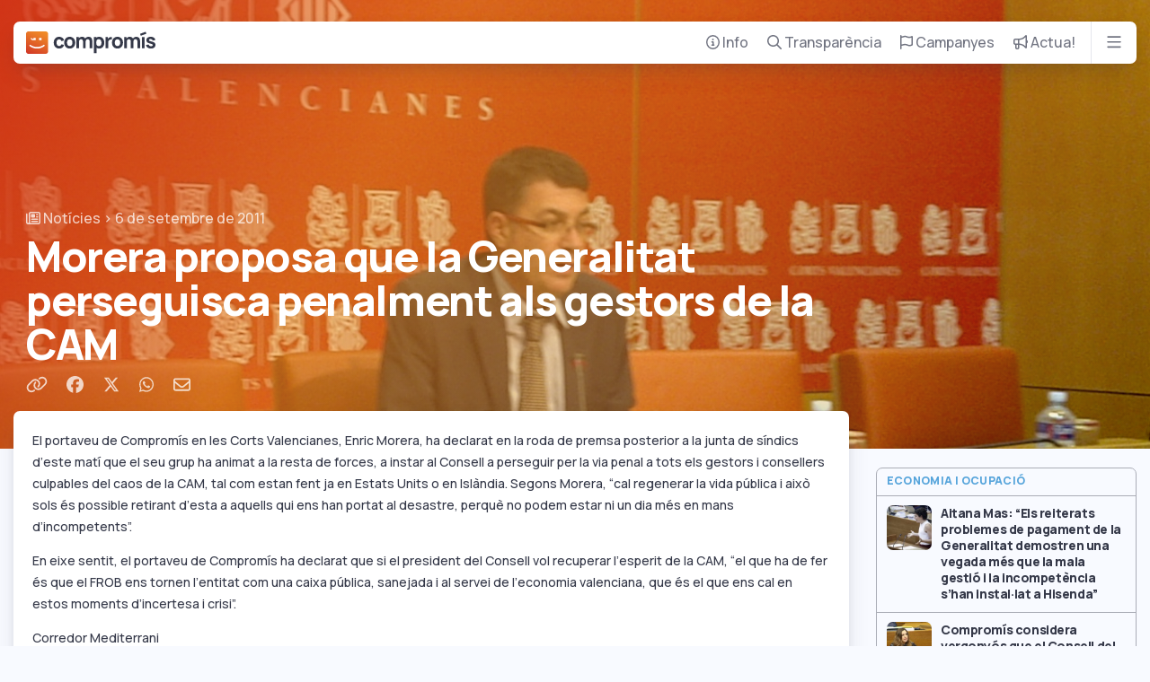

--- FILE ---
content_type: text/html; charset=UTF-8
request_url: https://compromis.net/2769/morera-proposa-que-la-generalitat-perseguisca-penalment-als-gestors-de-la-cam/
body_size: 61566
content:
<!doctype html>
<!--
         \\
 \\      (o>  Squaaaawk, I'm the parrot
 (o>     //\  that cobbled this code together
_(()_____V_/_____ hidden among these lines is a treasure
 ||      ||    egg some might call it, of easter leisure
         ||   find it and have bragging rights forever
-->
<html lang="ca">
  <head>
  <meta charset="utf-8">
  <meta http-equiv="x-ua-compatible" content="ie=edge">
  <meta name="viewport" content="width=device-width, initial-scale=1, shrink-to-fit=no, viewport-fit=cover">
  <!-- Dark mode render block -->
  <meta name="color-scheme" content="dark light">
  <script>
    // Render blocking js to avoid FOUC in dark theme
    var storedTheme = localStorage.getItem('theme') ? localStorage.getItem('theme') : null;
    var isDark = storedTheme === 'dark';
    document.documentElement.setAttribute('data-theme', isDark ? 'dark' : 'light');
  </script>
  <!-- Start cookieyes banner --> <script id="cookieyes" type="text/javascript" src="https://cdn-cookieyes.com/client_data/21061fcca8cb58d8516c9b25/script.js"></script> <!-- End cookieyes banner -->
  <!-- Google Tag Manager -->
  <script>(function(w,d,s,l,i){w[l]=w[l]||[];w[l].push({'gtm.start':
  new Date().getTime(),event:'gtm.js'});var f=d.getElementsByTagName(s)[0],
  j=d.createElement(s),dl=l!='dataLayer'?'&l='+l:'';j.async=true;j.src=
  'https://www.googletagmanager.com/gtm.js?id='+i+dl;f.parentNode.insertBefore(j,f);
  })(window,document,'script','dataLayer','GTM-5V4P3RT');</script>
  <!-- End Google Tag Manager -->
  <!-- Cloudflare Web Analytics --><script defer src='https://static.cloudflareinsights.com/beacon.min.js' data-cf-beacon='{"token": "d7627b788dc44bb1bb34b8c19e261c67"}'></script><!-- End Cloudflare Web Analytics -->
  
  <link media="all" href="https://compromis.net/wp-content/cache/autoptimize/1/css/autoptimize_cb43c04422f5d4c30f5e6f7f93681584.css" rel="stylesheet"><title>Morera proposa que la Generalitat perseguisca penalment als gestors de la CAM &#8211; Compromís</title>
<meta name='robots' content='max-image-preview:large' />
	
	<link rel='dns-prefetch' href='//kit.fontawesome.com' />





<script type="text/javascript" src="https://kit.fontawesome.com/2c64029d7d.js?ver=ead95f26a43626092b21804b5562755c" id="fontawesome-js"></script>
<script type="text/javascript" src="https://compromis.net/wp-includes/js/jquery/jquery.min.js?ver=3.7.1" id="jquery-core-js"></script>
<script type="text/javascript" src="https://compromis.net/wp-includes/js/jquery/jquery-migrate.min.js?ver=3.4.1" id="jquery-migrate-js"></script>
<link rel="https://api.w.org/" href="https://compromis.net/wp-json/" /><link rel="alternate" title="JSON" type="application/json" href="https://compromis.net/wp-json/wp/v2/posts/2769" /><link rel="EditURI" type="application/rsd+xml" title="RSD" href="https://compromis.net/xmlrpc.php?rsd" />

<link rel="canonical" href="https://compromis.net/2769/morera-proposa-que-la-generalitat-perseguisca-penalment-als-gestors-de-la-cam/" />
<link rel='shortlink' href='https://compromis.net/?p=2769' />
<link rel="alternate" title="oEmbed (JSON)" type="application/json+oembed" href="https://compromis.net/wp-json/oembed/1.0/embed?url=https%3A%2F%2Fcompromis.net%2F2769%2Fmorera-proposa-que-la-generalitat-perseguisca-penalment-als-gestors-de-la-cam%2F" />
<link rel="alternate" title="oEmbed (XML)" type="text/xml+oembed" href="https://compromis.net/wp-json/oembed/1.0/embed?url=https%3A%2F%2Fcompromis.net%2F2769%2Fmorera-proposa-que-la-generalitat-perseguisca-penalment-als-gestors-de-la-cam%2F&#038;format=xml" />
<script type="text/javascript">
(function(url){
	if(/(?:Chrome\/26\.0\.1410\.63 Safari\/537\.31|WordfenceTestMonBot)/.test(navigator.userAgent)){ return; }
	var addEvent = function(evt, handler) {
		if (window.addEventListener) {
			document.addEventListener(evt, handler, false);
		} else if (window.attachEvent) {
			document.attachEvent('on' + evt, handler);
		}
	};
	var removeEvent = function(evt, handler) {
		if (window.removeEventListener) {
			document.removeEventListener(evt, handler, false);
		} else if (window.detachEvent) {
			document.detachEvent('on' + evt, handler);
		}
	};
	var evts = 'contextmenu dblclick drag dragend dragenter dragleave dragover dragstart drop keydown keypress keyup mousedown mousemove mouseout mouseover mouseup mousewheel scroll'.split(' ');
	var logHuman = function() {
		if (window.wfLogHumanRan) { return; }
		window.wfLogHumanRan = true;
		var wfscr = document.createElement('script');
		wfscr.type = 'text/javascript';
		wfscr.async = true;
		wfscr.src = url + '&r=' + Math.random();
		(document.getElementsByTagName('head')[0]||document.getElementsByTagName('body')[0]).appendChild(wfscr);
		for (var i = 0; i < evts.length; i++) {
			removeEvent(evts[i], logHuman);
		}
	};
	for (var i = 0; i < evts.length; i++) {
		addEvent(evts[i], logHuman);
	}
})('//compromis.net/?wordfence_lh=1&hid=E22CD04A54AC0BAFA30A79898632A9E5');
</script>		
		  <script type="application/ld+json">
  {
    "@context": "https://schema.org",
    "@type": "NewsArticle",
    "mainEntityOfPage": {
      "@type": "WebPage",
      "@id": "https://compromis.net"
    },
    "headline": "Morera proposa que la Generalitat perseguisca penalment als gestors de la CAM",
    "image": [
      "https://compromis.net/wp-content/uploads/2011/03/morera_roda_premsa_corts-1024x758.jpg"
     ],
    "datePublished": "2011-09-06T11:12:04+00:00",
     "publisher": {
      "@type": "Organization",
      "name": "Compromís",
      "logo": {
        "@type": "ImageObject",
        "url": "https://compromis.net/sub/images/logo.svg"
      }
    }
  }
</script>

  <!-- Favicons -->
  <link rel="icon" type="image/x-icon" href="https://compromis.net/wp-content/themes/compromis-net/dist/images/favicons/favicon_6c2238de.ico">
  <link rel="icon" type="image/png" sizes="32x32" href="https://compromis.net/wp-content/themes/compromis-net/dist/images/favicons/favicon-32x32_571a9a79.png">
  <link rel="icon" type="image/png" sizes="16x16" href="https://compromis.net/wp-content/themes/compromis-net/dist/images/favicons/favicon-16x16_7dc23c13.png">
  <link rel="mask-icon" type="image/x-icon" href="https://compromis.net/wp-content/themes/compromis-net/dist/images/favicons/safari-pinned-tab_8382350b.svg" color="#ff6720">
  <link rel="apple-touch-icon" sizes="180x180" href="https://compromis.net/wp-content/themes/compromis-net/dist/images/favicons/apple-icon-180x180_21851508.png">
  <link rel="icon" type="image/png" sizes="192x192" href="https://compromis.net/wp-content/themes/compromis-net/dist/images/favicons/android-icon-192x192_8c1eb6c4.png">
  <meta name="msapplication-TileImage" content="https://compromis.net/wp-content/themes/compromis-net/dist/images/favicons/msapplication-icon-144x144_df1c91f2.png">

  <!-- Metatags -->
  <meta name="robots" content="index, follow" />
  <meta name="keywords" content="compromis, monica oltra, joan ribo, joan baldovi, valencianisme, ecologisme, medio ambiente, ecologia, ecosocialisme, elecciones, eleccions, valencia, alacant, alicante, castello, castellon" />

  <!-- Open Graph & Twitter -->
  <meta property="og:locale" content="ca" />
  <meta property="og:site_name" content="Compromís" />
  <meta property="twitter:site" content="@compromis" />
  <meta property="twitter:card" content="summary_large_image" />
  <meta property="twitter:title" content="Compromís &raquo; Morera proposa que la Generalitat perseguisca penalment als gestors de la CAM" />

      <meta name="description" content="El portaveu de Compromís en les Corts Valencianes, Enric Morera, ha declarat en la roda de premsa posterior a la junta de síndics d’este matí que el seu grup ha animat a la resta de forces, a instar al Consell a perseguir per la via penal a tots els gestors i consellers culpables del caos &amp;hellip; &lt;a href=&quot;https://compromis.net/2769/morera-proposa-que-la-generalitat-perseguisca-penalment-als-gestors-de-la-cam/&quot;&gt;Continued&lt;/a&gt;" />
    <meta property="og:type" content="article" />
    <meta property="og:description" content="El portaveu de Compromís en les Corts Valencianes, Enric Morera, ha declarat en la roda de premsa posterior a la junta de síndics d’este matí que el seu grup ha animat a la resta de forces, a instar al Consell a perseguir per la via penal a tots els gestors i consellers culpables del caos &amp;hellip; &lt;a href=&quot;https://compromis.net/2769/morera-proposa-que-la-generalitat-perseguisca-penalment-als-gestors-de-la-cam/&quot;&gt;Continued&lt;/a&gt;" />
    <meta property="og:image" content="https://compromis.net/wp-content/uploads/2011/03/morera_roda_premsa_corts-337x200.jpg" />
    <meta property="og:url" content="https://compromis.net/2769/morera-proposa-que-la-generalitat-perseguisca-penalment-als-gestors-de-la-cam/" />
    <meta property="twitter:description" content="El portaveu de Compromís en les Corts Valencianes, Enric Morera, ha declarat en la roda de premsa posterior a la junta de síndics d’este matí que el seu grup ha animat a la resta de forces, a instar al Consell a perseguir per la via penal a tots els gestors i consellers culpables del caos &amp;hellip; &lt;a href=&quot;https://compromis.net/2769/morera-proposa-que-la-generalitat-perseguisca-penalment-als-gestors-de-la-cam/&quot;&gt;Continued&lt;/a&gt;" />
    <meta property="twitter:image" content="https://compromis.net/wp-content/uploads/2011/03/morera_roda_premsa_corts-337x200.jpg" />
    <meta property="twitter:url" content="https://compromis.net/2769/morera-proposa-que-la-generalitat-perseguisca-penalment-als-gestors-de-la-cam/" />
  </head>
  <body class="wp-singular post-template-default single single-post postid-2769 single-format-standard wp-theme-compromis-netresources morera-proposa-que-la-generalitat-perseguisca-penalment-als-gestors-de-la-cam app-data index-data singular-data single-data single-post-data single-post-morera-proposa-que-la-generalitat-perseguisca-penalment-als-gestors-de-la-cam-data">
    <!-- Google Tag Manager (noscript) -->
    <noscript><iframe src="https://www.googletagmanager.com/ns.html?id=GTM-5V4P3RT"
    height="0" width="0" style="display:none;visibility:hidden"></iframe></noscript>
    <!-- End Google Tag Manager (noscript) -->
    <a href="#content" class="sr-only sr-only-focusable sr-only-focusable-fixed">Bota al contingut principal</a>
        <div class="nav container">
  <nav class="card nav-card">
    <div class="nav-row">
      <div class="nav-logo">
        <a href="/" aria-label="Compromís">
          <svg version="1.1" xmlns="http://www.w3.org/2000/svg" xmlns:xlink="http://www.w3.org/1999/xlink" x="0px" y="0px" width="940.4px"
   height="160.1px" viewBox="0 0 940.4 160.1" style="enable-background:new 0 0 940.4 160.1;" xml:space="preserve">

<g class="compromis-logo  ">
  <g>
    <path
      class="letter"
      d="M240.5,56.3c3.8,0,7.3,1.2,10.3,3.5c3,2.4,5.1,5.6,6.4,9.7l19.2-5.2c-1.8-8-5.9-14.3-12.3-19.1
        c-6.4-4.7-14.2-7.1-23.3-7.1c-8,0-14.9,1.8-20.9,5.5c-6,3.6-10.6,8.6-13.9,15c-3.3,6.4-4.9,13.6-4.9,21.6c0,8,1.6,15.2,4.8,21.6
        c3.2,6.4,7.8,11.4,13.7,15.1c5.9,3.6,12.9,5.5,21,5.5c9.2,0,16.8-2.2,23-6.7c6.2-4.5,10.5-10.9,12.8-19.3l-19.6-4.3
        c-1.4,4.1-3.3,7.2-5.8,9.2c-2.5,2-6,3-10.4,3c-6.1,0-10.8-2.2-14.1-6.6c-3.3-4.4-4.9-10.2-4.9-17.5c0-7.2,1.6-13,4.8-17.4
        C229.4,58.5,234.2,56.3,240.5,56.3z"
    />
    <path
      class="letter"
      d="M338.2,43.6c-6.2-3.6-13.2-5.4-21-5.4c-7.7,0-14.6,1.8-20.7,5.3c-6.1,3.5-10.9,8.5-14.3,14.9
        c-3.4,6.4-5.1,13.7-5.1,21.9c0,8.2,1.7,15.4,5,21.8c3.3,6.3,8.1,11.3,14.2,14.9c6.1,3.6,13,5.4,20.8,5.4c7.9,0,14.9-1.8,21-5.3
        c6.1-3.5,10.9-8.5,14.3-14.9c3.4-6.4,5.1-13.7,5.1-21.9c0-8.2-1.7-15.4-5-21.8C349.1,52.2,344.3,47.2,338.2,43.6z M332,97.8
        c-3.4,4.4-8.3,6.6-14.8,6.6c-6.4,0-11.3-2.1-14.6-6.4c-3.3-4.3-5-10.2-5-17.6c0-7.4,1.6-13.2,4.9-17.6c3.2-4.3,8.2-6.5,14.8-6.5
        c6.5,0,11.4,2.1,14.8,6.4c3.4,4.3,5.1,10.2,5.1,17.6C337.1,87.6,335.4,93.4,332,97.8z"
    />
    <path
      class="letter"
      d="M454,38.5c-5.3,0-10.2,1.2-14.5,3.5c-4.1,2.2-7.3,5.2-9.8,9c-0.9-1.6-1.9-3-3-4.4c-4.6-5.5-11.3-8.2-20.2-8.2
        c-5.4,0-10.3,1.2-14.8,3.6c-3.4,1.9-6.3,4.2-8.6,7.2v-8.9h-17v79.7h19.3V71.6c0-4.7,1.3-8.6,4-11.5s6.1-4.4,10.3-4.4
        c4.4,0,8,1.5,10.6,4.5c2.6,3,3.9,7.2,3.9,12.5v47.6h19.2V71.6c0-4.8,1.3-8.7,4-11.6c2.7-2.9,6.1-4.4,10.3-4.4
        c4.4,0,7.9,1.5,10.6,4.5c2.6,3,3.9,7.2,3.9,12.5l-0.1,47.6h19.3V67.6c0-9-2.4-16-7.2-21.3C469.6,41.1,462.8,38.5,454,38.5z"
    />
    <path
      class="letter"
      d="M551,43.6c-5.7-3.6-12.2-5.4-19.7-5.4c-7.4,0-13.7,1.8-18.9,5.5c-0.8,0.5-1.5,1.1-2.2,1.7v-5h-17v115.2h19.3
        v-38.7c0,0,0,0,0.1,0.1c5.4,3.6,11.9,5.5,19.6,5.5c7.2,0,13.6-1.8,19.1-5.5c5.6-3.6,9.9-8.7,12.9-15.1c3.1-6.4,4.6-13.6,4.6-21.6
        c0-8.1-1.6-15.3-4.7-21.7C561,52.2,556.6,47.2,551,43.6z M543.5,98.3c-3.2,4.6-8.1,6.9-14.5,6.9c-6.5,0-11.3-2.2-14.3-6.6
        c-3.1-4.4-4.6-10.5-4.6-18.4c0-7.8,1.5-13.9,4.5-18.3c3-4.4,7.6-6.6,13.8-6.6c6.5,0,11.4,2.3,14.8,7c3.4,4.7,5.1,10.7,5.1,17.9
        C548.4,87.7,546.8,93.7,543.5,98.3z"
    />
    <path
      class="letter"
      d="M612.7,40.7c-3.6,0.6-6.8,1.9-9.7,3.8c-2.5,1.4-4.5,3.2-6.2,5.4c-0.8,1.1-1.5,2.2-2.2,3.4V40.5h-17v79.7H597
        V79.6c0-4.7,0.9-8.7,2.7-12c1.8-3.3,4.5-5.8,8-7.6c2.5-1.2,5.1-1.9,8-2.1c2.9-0.2,5.5,0,7.9,0.7v-18C620,40,616.3,40,612.7,40.7z"
    />
    <path
      class="letter"
      d="M685.5,43.6c-6.2-3.6-13.2-5.4-21-5.4c-7.7,0-14.6,1.8-20.7,5.3c-6.1,3.5-10.9,8.5-14.3,14.9
        c-3.4,6.4-5.1,13.7-5.1,21.9c0,8.2,1.7,15.4,5,21.8c3.3,6.3,8.1,11.3,14.2,14.9c6.1,3.6,13,5.4,20.8,5.4c7.9,0,14.9-1.8,21-5.3
        c6.1-3.5,10.9-8.5,14.3-14.9c3.4-6.4,5.1-13.7,5.1-21.9c0-8.2-1.7-15.4-5-21.8C696.4,52.2,691.7,47.2,685.5,43.6z M679.3,97.8
        c-3.4,4.4-8.3,6.6-14.8,6.6c-6.4,0-11.3-2.1-14.6-6.4c-3.3-4.3-5-10.2-5-17.6c0-7.4,1.6-13.2,4.9-17.6c3.2-4.3,8.2-6.5,14.8-6.5
        c6.5,0,11.4,2.1,14.8,6.4c3.4,4.3,5.1,10.2,5.1,17.6C684.4,87.6,682.7,93.4,679.3,97.8z"
    />
    <path
      class="letter"
      d="M801.4,38.5c-5.3,0-10.2,1.2-14.5,3.5c-4.1,2.2-7.3,5.2-9.8,9c-0.9-1.6-1.9-3-3-4.4
        c-4.6-5.5-11.3-8.2-20.2-8.2c-5.4,0-10.3,1.2-14.8,3.6c-3.4,1.9-6.3,4.2-8.6,7.2v-8.9h-17v79.7h19.3V71.6c0-4.7,1.3-8.6,4-11.5
        s6.1-4.4,10.3-4.4c4.4,0,8,1.5,10.6,4.5c2.6,3,3.9,7.2,3.9,12.5v47.6h19.2V71.6c0-4.8,1.3-8.7,4-11.6c2.7-2.9,6.1-4.4,10.3-4.4
        c4.4,0,7.9,1.5,10.6,4.5c2.6,3,3.9,7.2,3.9,12.5l-0.1,47.6h19.3V67.6c0-9-2.4-16-7.2-21.3C816.9,41.1,810.1,38.5,801.4,38.5z"
    />
    <polygon
      class="letter"
      points="869.7,2.6 828.8,17 833.7,30.9 874.5,16.7"
    />
    <rect x="842.1" y="40.5" class="letter" width="19.2" height="79.7" />
    <path
      class="letter"
      d="M937.8,85.6c-1.7-3-4.4-5.5-8-7.5c-3.7-2.1-8.6-3.9-14.8-5.5c-6.5-1.7-11.2-3-14.1-3.9
        c-2.9-0.9-4.9-1.9-5.9-2.8c-1-0.9-1.6-2.2-1.6-3.8c0-2.5,1.2-4.3,3.5-5.6c2.4-1.3,5.5-1.8,9.5-1.6c3.9,0.2,7.1,1.2,9.5,3
        c2.4,1.8,3.7,4.3,4.1,7.5l19.6-3.5c-0.6-4.8-2.4-9-5.3-12.6c-3-3.5-6.9-6.3-11.7-8.2c-4.9-1.9-10.4-2.9-16.6-2.9
        c-6.4,0-12,1-16.7,3.1c-4.7,2.1-8.4,4.9-11,8.6c-2.6,3.7-3.9,8.1-3.9,13.2c0,4,0.9,7.5,2.6,10.3c1.7,2.9,4.5,5.3,8.3,7.4
        c3.8,2.1,9.1,3.9,15.8,5.6c6.2,1.6,10.6,2.9,13.1,3.8c2.6,1,4.3,1.9,5.2,2.9c0.9,0.9,1.3,2.3,1.3,4.1c0,2.7-1.1,4.7-3.2,6.2
        c-2.1,1.5-5.1,2.2-8.9,2.2c-4.6,0-8.4-1.1-11.4-3.2c-3-2.2-4.9-5.1-5.8-8.9l-19.6,3c1.4,8.3,5.1,14.6,11.3,19.1
        c6.2,4.5,14.2,6.7,24.1,6.7c10.4,0,18.6-2.3,24.4-6.9c5.9-4.6,8.8-11,8.8-19.2C940.3,92.1,939.5,88.6,937.8,85.6z"
    />
  </g>
  <g>
    <rect x="13.1" y="17.2" class="background" width="133" height="128" />
    <linearGradient
      id="compromisGradient"
      gradientUnits="userSpaceOnUse"
      x1="122.7419"
      y1="-17.15"
      x2="40.2278"
      y2="170.5804"
    >
      <stop offset="0" style="stop-color:#F29027" />
      <stop offset="0.2356" style="stop-color:#EC8027" />
      <stop offset="0.6924" style="stop-color:#DD5727" />
      <stop offset="1" style="stop-color:#D13827" />
    </linearGradient>
    <path
      class="careta"
      d="M143.1,0H17C7.6,0,0,7.6,0,17v126.1c0,9.4,7.6,17,17,17h126.1c9.4,0,17-7.6,17-17V17
        C160.1,7.6,152.4,0,143.1,0z M95.1,45.7h17.8v17H95.1V45.7z M40.1,46.4c3.1,6.3,6.8,7.8,13.1,7.8v-8.4h17.8v17H54.6
        c-10.2,0-16.9-2.5-21.3-12.4L40.1,46.4z M80,122.4c-22.3,0-40.6-6.9-56.7-20.3l6.2-7.9c16,11.4,29.1,16.6,50.5,16.6
        c21.4,0,34.5-5.2,50.5-16.6l6.2,7.9C120.6,115.5,102.4,122.4,80,122.4z"
    />
  </g>
</g>
</svg>
        </a>
      </div>
      <ul aria-label="Menú principal" class="nav-menu d-none d-lg-flex">
        <li class="nav-menu-item" aria-expanded="false">
          <a href="/info">
            <i class="far fa-circle-info"></i> Info
          </a>
          <div class="nav-submenu card nav-info">
  <ul class="nav-drawer list-reset">
    <li class="nav-drawer-item item-qui-som">
      <a href="/info/qui-som">
        <span><i class="far fa-face-smile-wink fa-fw"></i> Qui som</span>
      </a>
    </li>
    <li class="nav-drawer-item item-programa">
      <a href="/info/programes">
        <span><i class="far fa-book fa-fw"></i> Programes</span>
      </a>
    </li>
    <li class="nav-drawer-item item-oficina">
      <a href="/info/oficina-parlamentaria">
        <span><i class="far fa-user-group fa-fw"></i> Oficina Parlamentària</span>
      </a>
      <ul class="nav-drawer-subitems list-horizontal">
        <li><a href="https://corts.compromis.net">Corts Valencianes</a></li>
        <li><a href="https://congres.compromis.net">Congrés</a></li>
        <li><a href="https://europarl.compromis.net">Parlament Europeu</a></li>
        <li><a href="https://senat.compromis.net">Senat</a></li>
        <li><a href="https://dipvlc.compromis.net">Diputació de València</a></li>
        <li><a href="https://dipalc.compromis.net">Diputació d&#039;Alacant</a></li>
        <li><a href="https://dipcas.compromis.net">Diputació de Castelló</a></li>
        <li><a href="https://fvmp.compromis.net">FVMP</a></li>
      </ul>
    </li>
    <li class="nav-drawer-item item-noticies">
      <a href="/arxiu">
        <span><i class="far fa-newspaper fa-fw"></i> Notícies</span>
      </a>
      <ul class="nav-drawer-subitems">
        <li><a href="/sectorial/governs-amb-compromis">Governs amb Compromís</a></li>
        <li><a href="/sectorial/economia">Economia i ocupació</a></li>
        <li><a href="/sectorial/llibertat">Llibertat i igualtat</a></li>
        <li><a href="/sectorial/educacio">Educació i cultura</a></li>
        <li><a href="/sectorial/benestar">Sanitat i benestar</a></li>
        <li><a href="/sectorial/en-castellano">En castellano</a></li>
      </ul>
    </li>
    <li class="nav-drawer-item item-municipis">
      <a href="/info/local">
        <span><i class="far fa-location-smile fa-fw"></i> Compromís al teu municipi</span>
      </a>
    </li>
    <li class="nav-drawer-item item-contacta">
      <a href="/info/contacta">
        <span><i class="far fa-paper-plane fa-fw"></i> Contacta</span>
      </a>
    </li>
  </ul>
</div>        </li>
        <li class="nav-menu-item" aria-expanded="false">
          <a href="/transparencia">
            <i class="far fa-magnifying-glass"></i> Transparència
          </a>
          <div class="nav-submenu card nav-transparencia">
  <ul class="nav-drawer list-reset">
    <li class="nav-drawer-item item-sous-publics">
      <a href="/transparencia/sous-publics">
        <span><i class="far fa-coins fa-fw"></i> Sous públics</span>
      </a>
    </li>
    <li class="nav-drawer-item item-comptes">
      <a href="/transparencia/comptes">
        <span><i class="far fa-books fa-fw"></i> Comptes</span>
      </a>
    </li>
    <li class="nav-drawer-item item-contractacio">
      <a href="/transparencia/contractacio">
        <span><i class="far fa-briefcase fa-fw"></i> Contractació</span>
      </a>
    </li>
    <li class="nav-drawer-item item-ingressos">
      <a href="/transparencia/fonts-dingressos">
        <span><i class="far fa-piggy-bank fa-fw"></i> Fonts d&#039;ingressos</span>
      </a>
    </li>
    <li class="nav-drawer-item item-organigrama">
      <a href="/transparencia/organigrama">
        <span><i class="far fa-network-wired fa-fw"></i> Organigrama</span>
      </a>
    </li>
    <li class="nav-drawer-item item-personal">
      <a href="/transparencia/personal">
        <span><i class="far fa-id-card fa-fw"></i> Personal</span>
      </a>
    </li>
    <li class="nav-drawer-item item-estatuts">
      <a href="/transparencia/estatuts-i-documents">
        <span><i class="far fa-copy fa-fw"></i> Estatuts i documents</span>
      </a>
    </li>
    <li class="nav-drawer-item item-idees">
      <a href="/transparencia/idees-i-valors">
        <span><i class="far fa-lightbulb-on fa-fw"></i> Idees i valors</span>
      </a>
    </li>
    <li class="nav-drawer-item item-regals">
      <a href="/transparencia/regals">
        <span><i class="far fa-gift fa-fw"></i> Registre de regals</span>
      </a>
    </li>
    <li class="nav-drawer-item item-codi-etic">
      <a href="/transparencia/codi-etic">
        <span><i class="far fa-file-user fa-fw"></i> Codi ètic</span>
      </a>
    </li>
    <li class="nav-drawer-item item-acompliment">
      <a href="/transparencia/acompliment-del-programa">
        <span><i class="far fa-file-check fa-fw"></i> Acompliment del programa</span>
      </a>
    </li>
</div>        </li>
        <li class="nav-menu-item" aria-expanded="false">
          <a href="/campanyes">
            <i class="far fa-flag"></i> Campanyes
          </a>
          <div class="nav-submenu nav-campanyes card p-0">
  <ul class="card-horizontal-list campaigns">
        <li>
      <a href="https://dretspassatgers.com/" class="campaign card card-overlay-text background-picture" target="_blank">
        <div class="overlay-text overlay-text--with-image"><span class="text-xl text-white">Els teus drets no son un negoci</span></div>
        <img width="300" height="224" src="https://compromis.net/wp-content/uploads/2025/07/drets-passatgers-300x224.png" class="attachment-medium size-medium wp-post-image" alt="" loading="lazy" decoding="async" srcset="https://compromis.net/wp-content/uploads/2025/07/drets-passatgers-300x224.png 300w, https://compromis.net/wp-content/uploads/2025/07/drets-passatgers-1024x764.png 1024w, https://compromis.net/wp-content/uploads/2025/07/drets-passatgers-768x573.png 768w, https://compromis.net/wp-content/uploads/2025/07/drets-passatgers-1536x1145.png 1536w, https://compromis.net/wp-content/uploads/2025/07/drets-passatgers-2048x1527.png 2048w, https://compromis.net/wp-content/uploads/2025/07/drets-passatgers-1800x1342.png 1800w" sizes="auto, (max-width: 300px) 100vw, 300px" />
      </a>
    </li>
        <li>
      <a href="https://roviraleaks.compromis.net" class="campaign card card-overlay-text background-picture" target="_blank">
        <div class="overlay-text overlay-text--with-image"><span class="text-xl text-white">RoviraLeaks</span></div>
        <img width="300" height="224" src="https://compromis.net/wp-content/uploads/2025/06/rovira-leaks-300x224.jpg" class="attachment-medium size-medium wp-post-image" alt="" loading="lazy" decoding="async" srcset="https://compromis.net/wp-content/uploads/2025/06/rovira-leaks-300x224.jpg 300w, https://compromis.net/wp-content/uploads/2025/06/rovira-leaks.jpg 700w" sizes="auto, (max-width: 300px) 100vw, 300px" />
      </a>
    </li>
        <li>
      <a href="https://observatoriapunt.compromis.net" class="campaign card card-overlay-text background-picture" target="_blank">
        <div class="overlay-text overlay-text--with-image"><span class="text-xl text-white">L&#039;Observatori d&#039;À Punt</span></div>
        <img width="300" height="224" src="https://compromis.net/wp-content/uploads/2025/06/observatoriapunt-300x224.png" class="attachment-medium size-medium wp-post-image" alt="" loading="lazy" decoding="async" srcset="https://compromis.net/wp-content/uploads/2025/06/observatoriapunt-300x224.png 300w, https://compromis.net/wp-content/uploads/2025/06/observatoriapunt.png 700w" sizes="auto, (max-width: 300px) 100vw, 300px" />
      </a>
    </li>
        <li>
      <a href="https://compromis.net/mazon-no-paga/" class="campaign card card-overlay-text background-picture" target="_blank">
        <div class="overlay-text overlay-text--with-image"><span class="text-xl text-white">Mazón no paga</span></div>
        <img width="300" height="169" src="https://compromis.net/wp-content/uploads/2024/09/Mazon-No-Paga-300x169.jpeg" class="attachment-medium size-medium wp-post-image" alt="" loading="lazy" decoding="async" srcset="https://compromis.net/wp-content/uploads/2024/09/Mazon-No-Paga-300x169.jpeg 300w, https://compromis.net/wp-content/uploads/2024/09/Mazon-No-Paga-1024x576.jpeg 1024w, https://compromis.net/wp-content/uploads/2024/09/Mazon-No-Paga-768x432.jpeg 768w, https://compromis.net/wp-content/uploads/2024/09/Mazon-No-Paga-1536x864.jpeg 1536w, https://compromis.net/wp-content/uploads/2024/09/Mazon-No-Paga.jpeg 1600w" sizes="auto, (max-width: 300px) 100vw, 300px" />
      </a>
    </li>
        <li>
      <a href="https://noestamosenfermas.com/" class="campaign card card-overlay-text background-picture" target="_blank">
        <div class="overlay-text overlay-text--with-image"><span class="text-xl text-white">No estem malaltes</span></div>
        <img width="300" height="224" src="https://compromis.net/wp-content/uploads/2024/09/noestem-malates-300x224.png" class="attachment-medium size-medium wp-post-image" alt="" loading="lazy" decoding="async" srcset="https://compromis.net/wp-content/uploads/2024/09/noestem-malates-300x224.png 300w, https://compromis.net/wp-content/uploads/2024/09/noestem-malates-1024x764.png 1024w, https://compromis.net/wp-content/uploads/2024/09/noestem-malates-768x573.png 768w, https://compromis.net/wp-content/uploads/2024/09/noestem-malates.png 1459w" sizes="auto, (max-width: 300px) 100vw, 300px" />
      </a>
    </li>
        <li>
      <a href="https://europa.compromis.net" class="campaign card card-overlay-text background-picture" target="_blank">
        <div class="overlay-text overlay-text--with-image"><span class="text-xl text-white">Eleccions Europees 2024</span></div>
        <img width="300" height="224" src="https://compromis.net/wp-content/uploads/2024/05/plantemcara-300x224.png" class="attachment-medium size-medium wp-post-image" alt="" loading="lazy" decoding="async" srcset="https://compromis.net/wp-content/uploads/2024/05/plantemcara-300x224.png 300w, https://compromis.net/wp-content/uploads/2024/05/plantemcara.png 500w" sizes="auto, (max-width: 300px) 100vw, 300px" />
      </a>
    </li>
        <li>
      <a href="https://quenotetiren.com" class="campaign card card-overlay-text background-picture" target="_blank">
        <div class="overlay-text overlay-text--with-image"><span class="text-xl text-white">Que no te tiren</span></div>
        <img width="300" height="224" src="https://compromis.net/wp-content/uploads/2024/05/quenotetiren-300x224.png" class="attachment-medium size-medium wp-post-image" alt="" loading="lazy" decoding="async" srcset="https://compromis.net/wp-content/uploads/2024/05/quenotetiren-300x224.png 300w, https://compromis.net/wp-content/uploads/2024/05/quenotetiren.png 700w" sizes="auto, (max-width: 300px) 100vw, 300px" />
      </a>
    </li>
        <li>
      <a href="https://primaries.compromis.net" class="campaign card card-overlay-text background-picture" target="_blank">
        <div class="overlay-text overlay-text--with-image"><span class="text-xl text-white">Primàries Europees 2024</span></div>
        <img width="300" height="224" src="https://compromis.net/wp-content/uploads/2024/04/primaries-europees-2024-300x224.png" class="attachment-medium size-medium wp-post-image" alt="" loading="lazy" decoding="async" srcset="https://compromis.net/wp-content/uploads/2024/04/primaries-europees-2024-300x224.png 300w, https://compromis.net/wp-content/uploads/2024/04/primaries-europees-2024.png 500w" sizes="auto, (max-width: 300px) 100vw, 300px" />
      </a>
    </li>
        <li>
      <a href="https://salvemescoles.compromis.net" class="campaign card card-overlay-text background-picture" target="_blank">
        <div class="overlay-text overlay-text--with-image"><span class="text-xl text-white">Salvem escoles</span></div>
        <img width="300" height="224" src="https://compromis.net/wp-content/uploads/2024/01/salvem-escoles-campaign-300x224.png" class="attachment-medium size-medium wp-post-image" alt="" loading="lazy" decoding="async" srcset="https://compromis.net/wp-content/uploads/2024/01/salvem-escoles-campaign-300x224.png 300w, https://compromis.net/wp-content/uploads/2024/01/salvem-escoles-campaign.png 500w" sizes="auto, (max-width: 300px) 100vw, 300px" />
      </a>
    </li>
        <li>
      <a href="https://escolesenjoc.compromis.net" class="campaign card card-overlay-text background-picture" target="_blank">
        <div class="overlay-text overlay-text--with-image"><span class="text-xl text-white">Escoles en joc</span></div>
        <img width="300" height="224" src="https://compromis.net/wp-content/uploads/2024/01/escoles-en-joc-campaign-300x224.png" class="attachment-medium size-medium wp-post-image" alt="" loading="lazy" decoding="async" srcset="https://compromis.net/wp-content/uploads/2024/01/escoles-en-joc-campaign-300x224.png 300w, https://compromis.net/wp-content/uploads/2024/01/escoles-en-joc-campaign.png 500w" sizes="auto, (max-width: 300px) 100vw, 300px" />
      </a>
    </li>
      </ul>
  <div class="divider text-right mt-0 p-3">
    <a href="/campanyes" class="muted-link">Totes les campanyes &gt;</a>
  </div>
</div>
        </li>
        <li class="nav-menu-item" aria-expanded="false">
          <a href="/actua">
            <i class="far fa-bullhorn"></i> Actua!
          </a>
          <div class="nav-submenu card nav-actua">
  <ul class="nav-drawer list-reset">
    <li class="nav-drawer-item item-sumat">
      <a href="https://sumat.compromis.net">
        <span><i class="far fa-user-plus fa-fw"></i> Suma&#039;t a Compromís</span>
      </a>
    </li>
    <li class="nav-drawer-item item-sumat">
      <a href="https://compromis.net/voluntaris">
        <span><i class="far fa-face-smile fa-fw"></i> Voluntaris</span>
      </a>
    </li>
    <li class="nav-drawer-item item-espai">
      <a href="/espai">
        <span><i class="far fa-chart-network fa-fw"></i> Espai Compromís</span>
      </a>
    </li>
    <li class="nav-drawer-item item-donacions">
      <a href="/espai/donacions">
        <span><i class="far fa-heart fa-fw"></i> Donacions</span>
      </a>
      <ul class="nav-drawer-subitems list-horizontal my-0">
        <li><a href="https://compromis.net/espai/donacions?preselect=5" class="btn btn-outline-secondary mb-2">5€</a></li>
        <li><a href="https://compromis.net/espai/donacions?preselect=10" class="btn btn-outline-secondary">10€</a></li>
        <li><a href="https://compromis.net/espai/donacions?preselect=20" class="btn btn-outline-secondary">20€</a></li>
        <li><a href="https://compromis.net/espai/donacions?preselect=50" class="btn btn-outline-secondary">50€</a></li>
        <li><a href="https://compromis.net/espai/donacions?preselect=100" class="btn btn-outline-secondary">100€</a></li>
        <li><a href="https://compromis.net/espai/donacions" class="btn btn-outline-secondary">Més...</a></li>
      </ul>
    </li>
  </ul>
  <ul class="list-reset list-horizontal list-social-icons divider">
    <li class="instagram">
  <a href="https://instagram.com/compromis" target="_blank" rel="noopener" title="Instagram">
    <i class="fab fa-instagram"></i>
    <span class="sr-only">Instagram de Compromís</span>
  </a>
</li>
<li class="twitter">
  <a href="https://twitter.com/compromis" target="_blank" rel="noopener" title="Twitter">
    <i class="fab fa-x-twitter"></i>
    <span class="sr-only">Twitter de Compromís</span>
  </a>
</li>
<li class="tiktok">
  <a href="https://tiktok.com/@compromis_net" target="_blank" rel="noopener" title="TikTok">
    <i class="fab fa-tiktok"></i>
    <span class="sr-only">TikTok de Compromís</span>
  </a>
</li>
<li class="facebook">
  <a href="https://facebook.com/coaliciocompromis" target="_blank" rel="noopener" title="Facebook">
    <i class="fab fa-facebook"></i>
    <span class="sr-only">Facebook de Compromís</span>
  </a>
</li>
<li class="youtube">
  <a href="https://youtube.com/coaliciocompromis" target="_blank" rel="noopener" title="YouTube">
    <i class="fab fa-youtube"></i>
    <span class="sr-only">YouTube de Compromís</span>
  </a>
</li>
<li class="whatsapp">
  <a href="https://comprom.is/whatsapp" target="_blank" rel="noopener" title="WhatsApp">
    <i class="fab fa-whatsapp"></i>
    <span class="sr-only">Canal de WhatsApp de Compromís</span>
  </a>
</li>
<li class="telegram">
  <a href="https://t.me/s/compromis" target="_blank" rel="noopener" title="Telegram">
    <i class="fab fa-telegram"></i>
    <span class="sr-only">Canal de Telegram de Compromís</span>
  </a>
</li>
  </ul>
</div>        </li>
      </ul>
      <div class="nav-toggle ml-auto ml-lg-2">
        <button id="nav-toggler" aria-expanded="false">
          <i class="far fa-bars fa-fw"></i>
          <i class="far fa-xmark fa-fw"></i>
          <span class="sr-only">Xarxa de webs de Compromís</span>
        </button>
      </div>
    </div>
    <div class="nav-row nav-row-expandable">
      <div class="d-lg-none card-content">
        <ul class="nav-drawer list-reset" aria-label="Menú principal">
          <li class="nav-drawer-item">
            <a href="/info">
              <span><i class="far fa-circle-info"></i> Info</span>
            </a>
          </li>
          <li class="nav-drawer-item">
            <a href="/transparencia">
              <span><i class="far fa-magnifying-glass"></i> Transparència</span>
            </a>
          </li>
          <li class="nav-drawer-item">
            <a href="/campanyes">
              <span><i class="far fa-flag"></i> Campanyes</span>
            </a>
          </li>
          <li class="nav-drawer-item">
            <a href="/actua">
              <span><i class="far fa-bullhorn"></i> Actua!</span>
            </a>
          </li>
        </ul>
      </div>
      <nav class="nav-network text-sm">
  <div class="row mb-3">
    <div class="col d-flex">
      <a href="https://compromis.net" class="text-xl muted-link muted-link--dark">compromís.net</a>
      <div id="dark-switch" class="ml-auto dark-switch">
        <dark-switch></dark-switch>
      </div>
    </div>
  </div>
  <div class="row">
    <div class="col-lg-3 col-md-6">
      <h3 class="heading-secondary">PARTITS</h3>
      <ul class="list-reset">
        <li><a href="https://mes.compromis.net">Més</a></li>
        <li><a href="https://iniciativa.compromis.net">Iniciativa</a></li>
        <li><a href="https://verds.compromis.net">Verds</a></li>
      </ul>
      <h3 class="heading-secondary mt-3">JOVENTUTS</h3>
      <ul class="list-reset">
        <li><a href="https://jovespv.org">JovesPV-Compromís</a></li>
        <li><a href="https://jovesambiniciativa.compromis.net/">Joves amb Iniciativa</a></li>
        <li><a href="https://www.facebook.com/jovesverdsqpv">Joves Verds-Equo</a></li>
      </ul>
    </div>
    <div class="col-lg-3 col-md-6">
      <h3 class="heading-secondary mt-3 mt-md-0">INSTITUCIONS</h3>
      <ul class="list-reset">
        <li><a href="https://corts.compromis.net">Corts Valencianes</a></li>
        <li><a href="https://congres.compromis.net">Congrés</a></li>
        <li><a href="https://europarl.compromis.net">Parlament Europeu</a></li>
        <li><a href="https://senat.compromis.net">Senat</a></li>
        <li><a href="https://dipval.compromis.net">Diputació de València</a></li>
        <li><a href="https://dipalc.compromis.net">Diputació d'Alacant</a></li>
        <li><a href="https://dipcas.compromis.net">Diputació de Castelló</a></li>
        <li><a href="https://fvmp.compromis.net">FVMP</a></li>
      </ul>
      <h3 class="heading-secondary mt-3">MEMBRES</h3>
      <ul class="list-reset">
        <li><a href="https://compromis.net/espai">Espai Compromís</a></li>
        <li><a href="https://sumat.compromis.net">Suma't a Compromís</a></li>
      </ul>
    </div>
    <div class="col-lg-6 col-md-12 mt-3 mt-lg-0">
      <h3 class="heading-secondary">COMPROMÍS AL TEU MUNICIPI</h3>
      <div id="network-locals" class="network-locals">
        <network-locals></network-locals>
      </div>
    </div>
  </div>
</nav>
    </div>
  </nav>
</div>
    <main id="content">
        <article>
    <header class="page-header  overlay-gradient  ">
      <div class="container">
        <div class="col-xl-9">
            <div class="breadcrumbs breadcrumbs--no-trailing-chevron">
    <ul>
      <li><a href="/arxiu"><i class="far fa-newspaper"></i> Notícies</a></li>
      <li><time class="updated" itemprop="datePublished" content="2011-09-06T11:12:04+00:00" datetime="2011-09-06T11:12:04+00:00">6 de setembre de 2011</time>

</li>
    </ul>
  </div>
          <h1 class="page-title" id="pageTitle">
            <a href="https://compromis.net/2769/morera-proposa-que-la-generalitat-perseguisca-penalment-als-gestors-de-la-cam/" class="incognito-link">  <span style="--font-size: 3.73">Morera proposa que la Generalitat perseguisca penalment als gestors de la CAM</span>
</a>
          </h1>
            <div class="share-nav">
  <a href="https://compromis.net/2769/morera-proposa-que-la-generalitat-perseguisca-penalment-als-gestors-de-la-cam/" id="copy-link" data-url="https://compromis.net/2769/morera-proposa-que-la-generalitat-perseguisca-penalment-als-gestors-de-la-cam/" data-toggle="tooltip" data-placement="top" title="Copia l&#039;enllaç" data-clipboard-text="https://compromis.net/2769/morera-proposa-que-la-generalitat-perseguisca-penalment-als-gestors-de-la-cam/">
    <i class="far fa-link"></i>
  </a>
  <a href="https://www.facebook.com/sharer/sharer.php?u=https://compromis.net/2769/morera-proposa-que-la-generalitat-perseguisca-penalment-als-gestors-de-la-cam/" target="_blank" rel="noopener" data-toggle="tooltip" data-placement="top" title="Compareix per Facebook">
    <i class="fab fa-facebook"></i>
    <span class="sr-only">Comparteix per Facebook</span>
  </a>
  <a href="https://twitter.com/intent/tweet?text=Morera proposa que la Generalitat perseguisca penalment als gestors de la CAM https://compromis.net/2769/morera-proposa-que-la-generalitat-perseguisca-penalment-als-gestors-de-la-cam/" target="_blank" rel="noopener"  data-toggle="tooltip" data-placement="top" title="Compareix per Twitter">
    <i class="fab fa-x-twitter"></i>
    <span class="sr-only">Comparteix per Twitter</span>
  </a>
  <a href="whatsapp://send?text=Morera proposa que la Generalitat perseguisca penalment als gestors de la CAM https://compromis.net/2769/morera-proposa-que-la-generalitat-perseguisca-penalment-als-gestors-de-la-cam/"  data-toggle="tooltip" data-placement="top" title="Compareix per WhatsApp">
    <i class="fab fa-whatsapp"></i>
    <span class="sr-only">Comparteix per WhatsApp</span>
  </a>
  <a href="mailto:destinatari@exemple.com?&subject=Morera proposa que la Generalitat perseguisca penalment als gestors de la CAM&body=https://compromis.net/2769/morera-proposa-que-la-generalitat-perseguisca-penalment-als-gestors-de-la-cam/"  data-toggle="tooltip" data-placement="top" title="Compareix per e-mail">
    <i class="far fa-envelope"></i>
    <span class="sr-only">Comparteix per e-mail</span>
  </a>
  <a href="https://compromis.net/2769/morera-proposa-que-la-generalitat-perseguisca-penalment-als-gestors-de-la-cam/" class="d-none" id="share-button" data-toggle="tooltip" data-placement="top" title="Comparteix" data-title="Morera proposa que la Generalitat perseguisca penalment als gestors de la CAM">
    <i class="far fa-share-from-square"></i>
    <span class="sr-only">Altres serveis</span>
  </a>
</div>
        </div>
      </div>
              <div class="page-background">
            <img width="1232" height="912" src="https://compromis.net/wp-content/uploads/2011/03/morera_roda_premsa_corts.jpg" class="attachment-cover size-cover wp-post-image" alt="" decoding="async" fetchpriority="high" srcset="https://compromis.net/wp-content/uploads/2011/03/morera_roda_premsa_corts.jpg 1232w, https://compromis.net/wp-content/uploads/2011/03/morera_roda_premsa_corts-300x222.jpg 300w, https://compromis.net/wp-content/uploads/2011/03/morera_roda_premsa_corts-1024x758.jpg 1024w" sizes="(max-width: 1232px) 100vw, 1232px" />
        </div>
          </header>
    <div class="container">
      <div class="row">
        <div class=" col-xl-9 ">
            <section class="page-content card card--lg">
    <div class="card-content">
             <p>El portaveu de Compromís en les Corts Valencianes, Enric Morera, ha declarat en la roda de premsa posterior a la junta de síndics d’este matí que el seu grup ha animat a la resta de forces, a instar al Consell a perseguir per la via penal a tots els gestors i consellers culpables del caos de la CAM, tal com estan fent ja en Estats Units o en Islàndia. Segons Morera, “cal regenerar la vida pública i això sols és possible retirant d’esta a aquells qui ens han portat al desastre, perquè no podem estar ni un dia més en mans d’incompetents”.</p>
<p>En eixe sentit, el portaveu de Compromís ha declarat que si el president del Consell vol recuperar l’esperit de la CAM, “el que ha de fer és que el FROB ens tornen l’entitat com una caixa pública, sanejada i al servei de l’economia valenciana, que és el que ens cal en estos moments d’incertesa i crisi”.</p>
<p>Corredor Mediterrani<br />
Morera també ha criticat al president de la Generalitat, Alberto Fabra, per no haver fet res “per aconseguir el suport del seu cap, Mariano Rajoy, al corredor mediterrani. Rajoy no ha dit res i des del carrer Gènova continuen apostant pel corredor central, que és una estafa, com són els aeroports sense avions o els AVE que paren a la porta de casa però sense passatgers”.</p>
<p>Corts Valencianes<br />
Des de Compromís han criticat el calendari parlamentari presentat i aprovat per la majoria del PP. Segons ha explicat Morera, “no és comprensible que només es vagen a fer tres sessions de control fins el mes de desembre. A nosaltres ens agradaria que les Corts estigueren treballant de valent ja, aportant solucions als greus problemes de la ciutadania valenciana però el parlament valencià està en l’atur perquè així vol el PP”.</p>
<p>Morera ha afegit que la realitat, “és molt dura i penosa i per això, cal afrontar-la com abans millor, posant un especial èmfasi en estimular l’economia productiva i nosaltres hem presentat moltes propostes al respecte que ens agradaria que foren tractades ja per les Corts”.</p>
<p>Consell Valencià de Cultura<br />
El síndic de la coalició valencianista, progressista i ecologista ha comentat que les Corts ja disposen d’un informe jurídic al voltant de les irregularitat comeses en l’elecció dels membres del CVC, en la qual va quedar fora el representant de Compromís. Segons Morera, “hem demanat eixe informe que no ens volen lliurar i sembla que tenim raó, i per tant, el PP i els que han estat còmplices del PP en eixe procés il•legal hauran de donar moltes explicacions per la tria de membres de caire polític i no cultural, marginant a un intel•lectual de reconegut prestigi internacional com és Joan Francesc Mira”.</p>
      
      <ul class="pill-list mt-4 mb-0">
                              <li><a class="pill pill-secondary" href="https://compromis.net/etiqueta/cam/">cam</a></li>
                      <li><a class="pill pill-secondary" href="https://compromis.net/etiqueta/corredor-mediterrani/">corredor mediterrani</a></li>
                      <li><a class="pill pill-secondary" href="https://compromis.net/etiqueta/corts-valencianes/">Corts Valencianes</a></li>
                      <li><a class="pill pill-secondary" href="https://compromis.net/etiqueta/cvc/">cvc</a></li>
                      <li><a class="pill pill-secondary" href="https://compromis.net/etiqueta/enric-morera/">Enric Morera</a></li>
                        </ul>
    </div>
  </section>
        </div>
                  <div class="col-xl-3">
            <aside class="mt-4">
                <div class="card card--flat card--sm mb-4">
    <h3 class="card-header heading-secondary text-sm">
      <a href="https://compromis.net/sectorial/economia/" class="text-economia">Economia i Ocupació</a>
    </h3>
    <ul class="list-reset">
                    <li>
        <a href="https://compromis.net/35937/aitana-mas-els-reiterats-problemes-de-pagament-de-la-generalitat-demostren-una-vegada-mes-que-la-mala-gestio-i-la-incompetencia-shan-installat-a-hisenda/" class="card-item post post--sm">
          <div class="post-thumbnail">
            <img width="150" height="150" src="https://compromis.net/wp-content/uploads/2025/10/54826844771_1b3ebd8256_c-150x150.jpg" class="attachment-thumbnail size-thumbnail wp-post-image" alt="" loading="lazy" decoding="async" />
          </div>
          <div class="post-body">
            <h3 class="post-body-headline">Aitana Mas: “Els reiterats problemes de pagament de la Generalitat demostren una vegada més que la mala gestió i la incompetència s’han instal·lat a Hisenda”</h3>
          </div>
        </a>
      </li>
                <li>
        <a href="https://compromis.net/35897/compromis-considera-vergonyos-que-el-consell-del-pp-apelle-al-botanic-per-a-justificar-les-seues-retallades-a-les-politiques-docupacio/" class="card-item post post--sm">
          <div class="post-thumbnail">
            <img width="150" height="150" src="https://compromis.net/wp-content/uploads/2018/03/IMG_6428-150x150.jpg" class="attachment-thumbnail size-thumbnail wp-post-image" alt="" loading="lazy" decoding="async" srcset="https://compromis.net/wp-content/uploads/2018/03/IMG_6428-150x150.jpg 150w, https://compromis.net/wp-content/uploads/2018/03/IMG_6428-80x80.jpg 80w" sizes="auto, (max-width: 150px) 100vw, 150px" />
          </div>
          <div class="post-body">
            <h3 class="post-body-headline">Compromís considera vergonyós que el Consell del PP apel·le al Botànic per a justificar les seues retallades a les polítiques d’ocupació</h3>
          </div>
        </a>
      </li>
                <li>
        <a href="https://compromis.net/35867/compromis-afirma-que-el-circuit-cultural-valencia-del-pp-es-impositiu-restrictiu-i-aparta-els-gestors-culturals-municipals/" class="card-item post post--sm">
          <div class="post-thumbnail">
            <img width="150" height="150" src="https://compromis.net/wp-content/uploads/2025/06/54550902692_24e9c8685e_c-150x150.jpg" class="attachment-thumbnail size-thumbnail wp-post-image" alt="" loading="lazy" decoding="async" />
          </div>
          <div class="post-body">
            <h3 class="post-body-headline">Compromís afirma que el Circuit Cultural Valencià del PP és impositiu, restrictiu i aparta els gestors culturals municipals</h3>
          </div>
        </a>
      </li>
                <li>
        <a href="https://compromis.net/35855/compromis-denuncia-que-mazon-incompleix-la-llei-de-transparencia-per-amagar-les-despeses-de-caixa-fixa-de-2025/" class="card-item post post--sm">
          <div class="post-thumbnail">
            <img width="150" height="150" src="https://compromis.net/wp-content/uploads/2025/07/Screenshot-2025-07-23-at-10.58.36-150x150.png" class="attachment-thumbnail size-thumbnail wp-post-image" alt="" loading="lazy" decoding="async" />
          </div>
          <div class="post-body">
            <h3 class="post-body-headline">Compromís denuncia que Mazón incompleix la llei de transparència per amagar les despeses de caixa fixa de 2025</h3>
          </div>
        </a>
      </li>
                <li>
        <a href="https://compromis.net/35847/compromis-denuncia-que-mazon-ha-empitjorat-tots-elsmarcadors-que-va-deixar-el-botanic-a-les-comarquesdalacant/" class="card-item post post--sm">
          <div class="post-thumbnail">
            <img width="150" height="150" src="https://compromis.net/wp-content/uploads/2025/07/1-150x150.jpg" class="attachment-thumbnail size-thumbnail wp-post-image" alt="" loading="lazy" decoding="async" />
          </div>
          <div class="post-body">
            <h3 class="post-body-headline">Compromís denuncia que Mazón ha empitjorat tots elsmarcadors que va deixar el Botànic a les comarquesd’Alacant</h3>
          </div>
        </a>
      </li>
            </ul>
  </div>
            </aisde>
          </div>
            </div>
  </article>
    </main>
        <footer>
  <div class="container">
    <div class="footer-content" itemscope itemprop="organization" itemtype="http://schema.org/Organization">
      <div class="footer-logo" itemprop="logo">
        <svg version="1.1" xmlns="http://www.w3.org/2000/svg" xmlns:xlink="http://www.w3.org/1999/xlink" x="0px" y="0px" width="940.4px"
   height="160.1px" viewBox="0 0 940.4 160.1" style="enable-background:new 0 0 940.4 160.1;" xml:space="preserve">

<g class="compromis-logo mono ">
  <g>
    <path
      class="letter"
      d="M240.5,56.3c3.8,0,7.3,1.2,10.3,3.5c3,2.4,5.1,5.6,6.4,9.7l19.2-5.2c-1.8-8-5.9-14.3-12.3-19.1
        c-6.4-4.7-14.2-7.1-23.3-7.1c-8,0-14.9,1.8-20.9,5.5c-6,3.6-10.6,8.6-13.9,15c-3.3,6.4-4.9,13.6-4.9,21.6c0,8,1.6,15.2,4.8,21.6
        c3.2,6.4,7.8,11.4,13.7,15.1c5.9,3.6,12.9,5.5,21,5.5c9.2,0,16.8-2.2,23-6.7c6.2-4.5,10.5-10.9,12.8-19.3l-19.6-4.3
        c-1.4,4.1-3.3,7.2-5.8,9.2c-2.5,2-6,3-10.4,3c-6.1,0-10.8-2.2-14.1-6.6c-3.3-4.4-4.9-10.2-4.9-17.5c0-7.2,1.6-13,4.8-17.4
        C229.4,58.5,234.2,56.3,240.5,56.3z"
    />
    <path
      class="letter"
      d="M338.2,43.6c-6.2-3.6-13.2-5.4-21-5.4c-7.7,0-14.6,1.8-20.7,5.3c-6.1,3.5-10.9,8.5-14.3,14.9
        c-3.4,6.4-5.1,13.7-5.1,21.9c0,8.2,1.7,15.4,5,21.8c3.3,6.3,8.1,11.3,14.2,14.9c6.1,3.6,13,5.4,20.8,5.4c7.9,0,14.9-1.8,21-5.3
        c6.1-3.5,10.9-8.5,14.3-14.9c3.4-6.4,5.1-13.7,5.1-21.9c0-8.2-1.7-15.4-5-21.8C349.1,52.2,344.3,47.2,338.2,43.6z M332,97.8
        c-3.4,4.4-8.3,6.6-14.8,6.6c-6.4,0-11.3-2.1-14.6-6.4c-3.3-4.3-5-10.2-5-17.6c0-7.4,1.6-13.2,4.9-17.6c3.2-4.3,8.2-6.5,14.8-6.5
        c6.5,0,11.4,2.1,14.8,6.4c3.4,4.3,5.1,10.2,5.1,17.6C337.1,87.6,335.4,93.4,332,97.8z"
    />
    <path
      class="letter"
      d="M454,38.5c-5.3,0-10.2,1.2-14.5,3.5c-4.1,2.2-7.3,5.2-9.8,9c-0.9-1.6-1.9-3-3-4.4c-4.6-5.5-11.3-8.2-20.2-8.2
        c-5.4,0-10.3,1.2-14.8,3.6c-3.4,1.9-6.3,4.2-8.6,7.2v-8.9h-17v79.7h19.3V71.6c0-4.7,1.3-8.6,4-11.5s6.1-4.4,10.3-4.4
        c4.4,0,8,1.5,10.6,4.5c2.6,3,3.9,7.2,3.9,12.5v47.6h19.2V71.6c0-4.8,1.3-8.7,4-11.6c2.7-2.9,6.1-4.4,10.3-4.4
        c4.4,0,7.9,1.5,10.6,4.5c2.6,3,3.9,7.2,3.9,12.5l-0.1,47.6h19.3V67.6c0-9-2.4-16-7.2-21.3C469.6,41.1,462.8,38.5,454,38.5z"
    />
    <path
      class="letter"
      d="M551,43.6c-5.7-3.6-12.2-5.4-19.7-5.4c-7.4,0-13.7,1.8-18.9,5.5c-0.8,0.5-1.5,1.1-2.2,1.7v-5h-17v115.2h19.3
        v-38.7c0,0,0,0,0.1,0.1c5.4,3.6,11.9,5.5,19.6,5.5c7.2,0,13.6-1.8,19.1-5.5c5.6-3.6,9.9-8.7,12.9-15.1c3.1-6.4,4.6-13.6,4.6-21.6
        c0-8.1-1.6-15.3-4.7-21.7C561,52.2,556.6,47.2,551,43.6z M543.5,98.3c-3.2,4.6-8.1,6.9-14.5,6.9c-6.5,0-11.3-2.2-14.3-6.6
        c-3.1-4.4-4.6-10.5-4.6-18.4c0-7.8,1.5-13.9,4.5-18.3c3-4.4,7.6-6.6,13.8-6.6c6.5,0,11.4,2.3,14.8,7c3.4,4.7,5.1,10.7,5.1,17.9
        C548.4,87.7,546.8,93.7,543.5,98.3z"
    />
    <path
      class="letter"
      d="M612.7,40.7c-3.6,0.6-6.8,1.9-9.7,3.8c-2.5,1.4-4.5,3.2-6.2,5.4c-0.8,1.1-1.5,2.2-2.2,3.4V40.5h-17v79.7H597
        V79.6c0-4.7,0.9-8.7,2.7-12c1.8-3.3,4.5-5.8,8-7.6c2.5-1.2,5.1-1.9,8-2.1c2.9-0.2,5.5,0,7.9,0.7v-18C620,40,616.3,40,612.7,40.7z"
    />
    <path
      class="letter"
      d="M685.5,43.6c-6.2-3.6-13.2-5.4-21-5.4c-7.7,0-14.6,1.8-20.7,5.3c-6.1,3.5-10.9,8.5-14.3,14.9
        c-3.4,6.4-5.1,13.7-5.1,21.9c0,8.2,1.7,15.4,5,21.8c3.3,6.3,8.1,11.3,14.2,14.9c6.1,3.6,13,5.4,20.8,5.4c7.9,0,14.9-1.8,21-5.3
        c6.1-3.5,10.9-8.5,14.3-14.9c3.4-6.4,5.1-13.7,5.1-21.9c0-8.2-1.7-15.4-5-21.8C696.4,52.2,691.7,47.2,685.5,43.6z M679.3,97.8
        c-3.4,4.4-8.3,6.6-14.8,6.6c-6.4,0-11.3-2.1-14.6-6.4c-3.3-4.3-5-10.2-5-17.6c0-7.4,1.6-13.2,4.9-17.6c3.2-4.3,8.2-6.5,14.8-6.5
        c6.5,0,11.4,2.1,14.8,6.4c3.4,4.3,5.1,10.2,5.1,17.6C684.4,87.6,682.7,93.4,679.3,97.8z"
    />
    <path
      class="letter"
      d="M801.4,38.5c-5.3,0-10.2,1.2-14.5,3.5c-4.1,2.2-7.3,5.2-9.8,9c-0.9-1.6-1.9-3-3-4.4
        c-4.6-5.5-11.3-8.2-20.2-8.2c-5.4,0-10.3,1.2-14.8,3.6c-3.4,1.9-6.3,4.2-8.6,7.2v-8.9h-17v79.7h19.3V71.6c0-4.7,1.3-8.6,4-11.5
        s6.1-4.4,10.3-4.4c4.4,0,8,1.5,10.6,4.5c2.6,3,3.9,7.2,3.9,12.5v47.6h19.2V71.6c0-4.8,1.3-8.7,4-11.6c2.7-2.9,6.1-4.4,10.3-4.4
        c4.4,0,7.9,1.5,10.6,4.5c2.6,3,3.9,7.2,3.9,12.5l-0.1,47.6h19.3V67.6c0-9-2.4-16-7.2-21.3C816.9,41.1,810.1,38.5,801.4,38.5z"
    />
    <polygon
      class="letter"
      points="869.7,2.6 828.8,17 833.7,30.9 874.5,16.7"
    />
    <rect x="842.1" y="40.5" class="letter" width="19.2" height="79.7" />
    <path
      class="letter"
      d="M937.8,85.6c-1.7-3-4.4-5.5-8-7.5c-3.7-2.1-8.6-3.9-14.8-5.5c-6.5-1.7-11.2-3-14.1-3.9
        c-2.9-0.9-4.9-1.9-5.9-2.8c-1-0.9-1.6-2.2-1.6-3.8c0-2.5,1.2-4.3,3.5-5.6c2.4-1.3,5.5-1.8,9.5-1.6c3.9,0.2,7.1,1.2,9.5,3
        c2.4,1.8,3.7,4.3,4.1,7.5l19.6-3.5c-0.6-4.8-2.4-9-5.3-12.6c-3-3.5-6.9-6.3-11.7-8.2c-4.9-1.9-10.4-2.9-16.6-2.9
        c-6.4,0-12,1-16.7,3.1c-4.7,2.1-8.4,4.9-11,8.6c-2.6,3.7-3.9,8.1-3.9,13.2c0,4,0.9,7.5,2.6,10.3c1.7,2.9,4.5,5.3,8.3,7.4
        c3.8,2.1,9.1,3.9,15.8,5.6c6.2,1.6,10.6,2.9,13.1,3.8c2.6,1,4.3,1.9,5.2,2.9c0.9,0.9,1.3,2.3,1.3,4.1c0,2.7-1.1,4.7-3.2,6.2
        c-2.1,1.5-5.1,2.2-8.9,2.2c-4.6,0-8.4-1.1-11.4-3.2c-3-2.2-4.9-5.1-5.8-8.9l-19.6,3c1.4,8.3,5.1,14.6,11.3,19.1
        c6.2,4.5,14.2,6.7,24.1,6.7c10.4,0,18.6-2.3,24.4-6.9c5.9-4.6,8.8-11,8.8-19.2C940.3,92.1,939.5,88.6,937.8,85.6z"
    />
  </g>
  <g>
    <rect x="13.1" y="17.2" class="background" width="133" height="128" />
    <linearGradient
      id="compromisGradient"
      gradientUnits="userSpaceOnUse"
      x1="122.7419"
      y1="-17.15"
      x2="40.2278"
      y2="170.5804"
    >
      <stop offset="0" style="stop-color:#F29027" />
      <stop offset="0.2356" style="stop-color:#EC8027" />
      <stop offset="0.6924" style="stop-color:#DD5727" />
      <stop offset="1" style="stop-color:#D13827" />
    </linearGradient>
    <path
      class="careta"
      d="M143.1,0H17C7.6,0,0,7.6,0,17v126.1c0,9.4,7.6,17,17,17h126.1c9.4,0,17-7.6,17-17V17
        C160.1,7.6,152.4,0,143.1,0z M95.1,45.7h17.8v17H95.1V45.7z M40.1,46.4c3.1,6.3,6.8,7.8,13.1,7.8v-8.4h17.8v17H54.6
        c-10.2,0-16.9-2.5-21.3-12.4L40.1,46.4z M80,122.4c-22.3,0-40.6-6.9-56.7-20.3l6.2-7.9c16,11.4,29.1,16.6,50.5,16.6
        c21.4,0,34.5-5.2,50.5-16.6l6.2,7.9C120.6,115.5,102.4,122.4,80,122.4z"
    />
  </g>
</g>
</svg>
      </div>
      <div class="text-muted">
        <p>
          <i class="fab fa-creative-commons text-base"></i> 2026
          <span itemprop="name">Compromís</span> -
          <a href="/avis-legal" class="muted-link underlined">Avís legal i política de privacitat</a> - 
          <a href="https://www.etcanaldenuncias.com/canal.aspx?proyecto=compromis" target="_blank" rel="noopener noreferer" class="muted-link underlined">Canal de denúncies</a>
        </p>
        <p class="mt-2">
          <i class="far fa-envelope"></i>
          <a href="mailto:&#105;n&#102;o&#64;co&#109;&#112;r&#111;&#109;is&#46;&#110;&#101;&#116;" class="muted-link underlined" itemprop="email">&#105;&#110;fo&#64;&#99;&#111;&#109;&#112;&#114;o&#109;&#105;&#115;&#46;n&#101;t</a>
          <i class="far fa-phone ml-2"></i>
          <a href="tel:0034963826606" itemprop="telephone" class="muted-link underlined">96 382 66 06</a>
          <i class="far fa-location-dot ml-2"></i>
          <a href="/info/contacta" itemscope itemprop="address" itemtype="http://schema.org/PostalAddress" class="muted-link underlined">
            <span itemprop="streetAddress">Plaça del Pilar, 1</span> - 46001
            <span itemprop="addressLocality">València</span>
          </a>
        </p>
        <ul class="list-horizontal list-reset list-social-icons card-content mt-2">
          <li class="instagram">
  <a href="https://instagram.com/compromis" target="_blank" rel="noopener" title="Instagram">
    <i class="fab fa-instagram"></i>
    <span class="sr-only">Instagram de Compromís</span>
  </a>
</li>
<li class="twitter">
  <a href="https://twitter.com/compromis" target="_blank" rel="noopener" title="Twitter">
    <i class="fab fa-x-twitter"></i>
    <span class="sr-only">Twitter de Compromís</span>
  </a>
</li>
<li class="tiktok">
  <a href="https://tiktok.com/@compromis_net" target="_blank" rel="noopener" title="TikTok">
    <i class="fab fa-tiktok"></i>
    <span class="sr-only">TikTok de Compromís</span>
  </a>
</li>
<li class="facebook">
  <a href="https://facebook.com/coaliciocompromis" target="_blank" rel="noopener" title="Facebook">
    <i class="fab fa-facebook"></i>
    <span class="sr-only">Facebook de Compromís</span>
  </a>
</li>
<li class="youtube">
  <a href="https://youtube.com/coaliciocompromis" target="_blank" rel="noopener" title="YouTube">
    <i class="fab fa-youtube"></i>
    <span class="sr-only">YouTube de Compromís</span>
  </a>
</li>
<li class="whatsapp">
  <a href="https://comprom.is/whatsapp" target="_blank" rel="noopener" title="WhatsApp">
    <i class="fab fa-whatsapp"></i>
    <span class="sr-only">Canal de WhatsApp de Compromís</span>
  </a>
</li>
<li class="telegram">
  <a href="https://t.me/s/compromis" target="_blank" rel="noopener" title="Telegram">
    <i class="fab fa-telegram"></i>
    <span class="sr-only">Canal de Telegram de Compromís</span>
  </a>
</li>
        </ul>
      </div>
      <div class="d-flex flex-column text-muted text-sm mt-2 mt-lg-0 ml-lg-auto">
        <div id="dark-switch-footer" class="ml-lg-auto mt-4 mt-lg-0 mb-2 dark-switch">
          <dark-switch></dark-switch>
        </div>
        <a href="https://disseny.compromis.net" class="muted-link underlined">
          <i class="far fa-swatchbook mr-1"></i> Recursos de marca
        </a>
      </div>
    </div>
  </div>
</footer>
    <script type="speculationrules">
{"prefetch":[{"source":"document","where":{"and":[{"href_matches":"\/*"},{"not":{"href_matches":["\/wp-*.php","\/wp-admin\/*","\/wp-content\/uploads\/*","\/wp-content\/*","\/wp-content\/plugins\/*","\/wp-content\/themes\/compromis-net\/resources\/*","\/*\\?(.+)"]}},{"not":{"selector_matches":"a[rel~=\"nofollow\"]"}},{"not":{"selector_matches":".no-prefetch, .no-prefetch a"}}]},"eagerness":"conservative"}]}
</script>
<script type="text/javascript" src="https://compromis.net/wp-includes/js/dist/hooks.min.js?ver=4d63a3d491d11ffd8ac6" id="wp-hooks-js"></script>
<script type="text/javascript" src="https://compromis.net/wp-includes/js/dist/i18n.min.js?ver=5e580eb46a90c2b997e6" id="wp-i18n-js"></script>
<script type="text/javascript" id="wp-i18n-js-after">
/* <![CDATA[ */
wp.i18n.setLocaleData( { 'text direction\u0004ltr': [ 'ltr' ] } );
/* ]]> */
</script>
<script type="text/javascript" src="https://compromis.net/wp-content/plugins/contact-form-7/includes/swv/js/index.js?ver=6.1.3" id="swv-js"></script>
<script type="text/javascript" id="contact-form-7-js-translations">
/* <![CDATA[ */
( function( domain, translations ) {
	var localeData = translations.locale_data[ domain ] || translations.locale_data.messages;
	localeData[""].domain = domain;
	wp.i18n.setLocaleData( localeData, domain );
} )( "contact-form-7", {"translation-revision-date":"2025-04-11 11:03:18+0000","generator":"GlotPress\/4.0.1","domain":"messages","locale_data":{"messages":{"":{"domain":"messages","plural-forms":"nplurals=2; plural=n != 1;","lang":"ca"},"This contact form is placed in the wrong place.":["Aquest formulari de contacte est\u00e0 col\u00b7locat en el lloc equivocat."],"Error:":["Error:"]}},"comment":{"reference":"includes\/js\/index.js"}} );
/* ]]> */
</script>
<script type="text/javascript" id="contact-form-7-js-before">
/* <![CDATA[ */
var wpcf7 = {
    "api": {
        "root": "https:\/\/compromis.net\/wp-json\/",
        "namespace": "contact-form-7\/v1"
    },
    "cached": 1
};
/* ]]> */
</script>
<script type="text/javascript" src="https://compromis.net/wp-content/plugins/contact-form-7/includes/js/index.js?ver=6.1.3" id="contact-form-7-js"></script>
<script type="text/javascript" src="https://compromis.net/wp-content/themes/compromis-net/dist/scripts/main_4053a5b0.js" id="sage/main.js-js"></script>
    <div class="overlay banner-overlay"></div>
    <svg style="visibility: hidden; position: absolute;" width="0" height="0" xmlns="http://www.w3.org/2000/svg" version="1.1">
  <defs>
      <filter id="goo">
          <feGaussianBlur in="SourceGraphic" stdDeviation="3" result="blur" />
          <feColorMatrix in="blur" mode="matrix" values="1 0 0 0 0  0 1 0 0 0  0 0 1 0 0  0 0 0 18 -9" result="goo" />
          <feComposite in="SourceGraphic" in2="goo" operator="atop"/>
      </filter>
  </defs>
</svg>
  </body>
</html>


--- FILE ---
content_type: text/html; charset=UTF-8
request_url: https://compromis.net/common/json_municipis.php?with_territorials=true
body_size: 53917
content:
{"locals":[{"id":"2","ref":"ador","name":"Ador","url":"http:\/\/ador.compromis.net","feed_url":"http:\/\/ador.compromis.net\/feed","territori_id":"2","govern":""},{"id":"31","ref":"agost","name":"Agost","url":"http:\/\/facebook.com\/aiacompromis","feed_url":"","territori_id":"3","govern":""},{"id":"84","ref":"agres","name":"Agres","url":"https:\/\/www.facebook.com\/juntsper.agres","feed_url":"","territori_id":"5","govern":""},{"id":"228","ref":"agullent","name":"Agullent","url":"http:\/\/agullent.compromis.net","feed_url":"http:\/\/agullent.compromis.net\/feed\/","territori_id":"30","govern":"Govern"},{"id":"328","ref":"aielomalferit","name":"Aielo de Malferit","url":"http:\/\/aielo.compromis.net","feed_url":"http:\/\/aielo.compromis.net\/feed","territori_id":"30","govern":""},{"id":"32","ref":"aigues","name":"Aig\u00fces","url":"https:\/\/www.facebook.com\/compromisaigues","feed_url":"","territori_id":"3","govern":""},{"id":"320","ref":"ain","name":"A\u00edn","url":"","feed_url":"","territori_id":"23","govern":""},{"id":"33","ref":"alacant","name":"Alacant","url":"http:\/\/alacant.compromis.net\/","feed_url":"http:\/\/alacant.compromis.net\/feed","territori_id":"3","govern":""},{"id":"132","ref":"alaquas","name":"Alaqu\u00e0s","url":"http:\/\/alaquas.compromis.net\/","feed_url":"http:\/\/alaquas.compromis.net\/feed\/","territori_id":"1","govern":""},{"id":"229","ref":"albaida","name":"Albaida","url":"","feed_url":"","territori_id":"30","govern":"Govern"},{"id":"140","ref":"albal","name":"Albal","url":"http:\/\/albal.compromis.net\/","feed_url":"http:\/\/albal.compromis.net\/feed","territori_id":"1","govern":""},{"id":"299","ref":"albalatdelaribera","name":"Albalat de la Ribera","url":"http:\/\/albalatdelaribera.compromis.net","feed_url":"http:\/\/albalatdelaribera.compromis.net\/feed","territori_id":"28","govern":""},{"id":"111","ref":"albalatsorells","name":"Albalat dels Sorells","url":"http:\/\/albalatdelssorells.compromis.net\/","feed_url":"http:\/\/albalatdelssorells.compromis.net\/feed","territori_id":"19","govern":"Govern"},{"id":"75","ref":"albalattarongers","name":"Albalat dels Tarongers","url":"http:\/\/albalatdelstarongers.compromis.net\/","feed_url":"http:\/\/albalatdelstarongers.compromis.net\/feed","territori_id":"13","govern":""},{"id":"280","ref":"albatera","name":"Albatera","url":"http:\/\/albatera.compromis.net","feed_url":"http:\/\/albatera.compromis.net\/feed","territori_id":"12","govern":""},{"id":"201","ref":"alberic","name":"Alberic","url":"http:\/\/alberic.compromis.net\/","feed_url":"http:\/\/alberic.compromis.net\/feed","territori_id":"27","govern":""},{"id":"256","ref":"alborache","name":"Alborache","url":"","feed_url":"","territori_id":"18","govern":""},{"id":"112","ref":"alboraia","name":"Alboraia","url":"http:\/\/alboraia.compromis.net\/","feed_url":"http:\/\/alboraia.compromis.net\/feed","territori_id":"19","govern":"Govern"},{"id":"113","ref":"albuixech","name":"Albuixech","url":"","feed_url":"","territori_id":"19","govern":"Govern"},{"id":"54","ref":"alcalaxivert","name":"Alcal\u00e0 de Xivert","url":"http:\/\/alcala.compromis.net","feed_url":"http:\/\/alcala.compromis.net\/feed","territori_id":"10","govern":""},{"id":"152","ref":"alcalali","name":"Alcalal\u00ed","url":"","feed_url":"","territori_id":"20","govern":""},{"id":"265","ref":"alcanteradexuquer","name":"Alc\u00e0ntera de X\u00faquer","url":"http:\/\/alcanteradexuquer.compromis.net\/","feed_url":"http:\/\/alcanteradexuquer.compromis.net\/feed","territori_id":"27","govern":""},{"id":"141","ref":"alcasser","name":"Alc\u00e0sser","url":"http:\/\/alcasser.compromis.net\/","feed_url":"http:\/\/alcasser.compromis.net\/feed","territori_id":"1","govern":""},{"id":"43","ref":"alcoi","name":"Alcoi","url":"http:\/\/alcoi.compromis.net\/","feed_url":"http:\/\/alcoi.compromis.net\/feed","territori_id":"5","govern":""},{"id":"85","ref":"alcoleja","name":"Alcoleja","url":"","feed_url":"","territori_id":"5","govern":""},{"id":"86","ref":"alcosser","name":"Alcosser de Planes","url":"","feed_url":"","territori_id":"5","govern":""},{"id":"133","ref":"aldaia","name":"Aldaia","url":"http:\/\/aldaia.compromis.net","feed_url":"http:\/\/aldaia.compromis.net\/feed","territori_id":"1","govern":""},{"id":"142","ref":"alfafar","name":"Alfafar","url":"http:\/\/alfafar.compromis.net","feed_url":"http:\/\/alfafar.compromis.net\/feed","territori_id":"1","govern":""},{"id":"114","ref":"alfara","name":"Alfara","url":"https:\/\/alfara.compromis.net","feed_url":"","territori_id":"19","govern":""},{"id":"250","ref":"alfarb","name":"Alfarb","url":"https:\/\/www.facebook.com\/iniciativapelpoble","feed_url":"","territori_id":"27","govern":"Govern"},{"id":"3","ref":"alfauir","name":"Alfauir","url":"http:\/\/alfauir.compromis.net","feed_url":"http:\/\/alfauir.compromis.net\/feed\/","territori_id":"2","govern":""},{"id":"203","ref":"algemesi","name":"Algemes\u00ed","url":"http:\/\/algemesi.compromis.net","feed_url":"http:\/\/algemesi.compromis.net\/feed","territori_id":"27","govern":""},{"id":"204","ref":"alginet","name":"Alginet","url":"https:\/\/www.facebook.com\/bloc.alginet","feed_url":"","territori_id":"27","govern":""},{"id":"115","ref":"almassera","name":"Alm\u00e0ssera","url":"http:\/\/almassera.compromis.net","feed_url":"http:\/\/almassera.compromis.net\/feed","territori_id":"19","govern":""},{"id":"179","ref":"almassora","name":"Almassora","url":"http:\/\/almassora.compromis.net","feed_url":"http:\/\/almassora.compromis.net\/feed","territori_id":"22","govern":""},{"id":"188","ref":"almenara","name":"Almenara","url":"http:\/\/almenara.compromis.net","feed_url":"http:\/\/almenara.compromis.net\/feed","territori_id":"23","govern":""},{"id":"4","ref":"almisera","name":"Almiser\u00e0","url":"http:\/\/almisera.compromis.net","feed_url":"http:\/\/almisera.compromis.net\/feed","territori_id":"2","govern":"Govern"},{"id":"5","ref":"almoines","name":"Almoines","url":"http:\/\/almoines.compromis.net","feed_url":"http:\/\/almoines.compromis.net\/feed","territori_id":"2","govern":""},{"id":"329","ref":"almoradi","name":"Almorad\u00ed","url":"http:\/\/almoradi.compromis.net","feed_url":"http:\/\/almoradi.compromis.net\/feed","territori_id":"12","govern":""},{"id":"87","ref":"almudaina","name":"Almudaina","url":"","feed_url":"","territori_id":"5","govern":""},{"id":"219","ref":"almussafes","name":"Almussafes","url":"http:\/\/almussafes.compromis.net","feed_url":"http:\/\/almussafes.compromis.net\/feed","territori_id":"28","govern":""},{"id":"172","ref":"altea","name":"Altea","url":"http:\/\/altea.compromis.net","feed_url":"http:\/\/altea.compromis.net\/feed","territori_id":"21","govern":"Govern"},{"id":"293","ref":"altura","name":"Altura","url":"http:\/\/altura.compromis.net\/","feed_url":"http:\/\/altura.compromis.net\/feed","territori_id":"13","govern":""},{"id":"205","ref":"alzira","name":"Alzira","url":"http:\/\/alzira.compromis.net","feed_url":"http:\/\/alzira.compromis.net\/feed","territori_id":"27","govern":"Govern"},{"id":"251","ref":"antella","name":"Antella","url":"","feed_url":"","territori_id":"27","govern":""},{"id":"334","ref":"argelita","name":"Argelita","url":"","feed_url":"","territori_id":"","govern":""},{"id":"279","ref":"aspe","name":"Aspe","url":"http:\/\/aspe.compromis.net","feed_url":"http:\/\/aspe.compromis.net\/feed","territori_id":"9","govern":""},{"id":"327","ref":"atzeneta","name":"Atzeneta","url":"http:\/\/atzeneta.compromis.net","feed_url":"http:\/\/atzeneta.compromis.net\/feed","territori_id":"30","govern":""},{"id":"88","ref":"balones","name":"Balones","url":"","feed_url":"","territori_id":"5","govern":""},{"id":"44","ref":"banyeres","name":"Banyeres de Mariola","url":"http:\/\/banyeres.compromis.net","feed_url":"http:\/\/banyeres.compromis.net\/feed","territori_id":"5","govern":"Govern"},{"id":"7","ref":"barx","name":"Barx","url":"http:\/\/barx.compromis.net","feed_url":"http:\/\/barx.compromis.net\/feed","territori_id":"2","govern":""},{"id":"101","ref":"barxeta","name":"Barxeta","url":"http:\/\/barxeta.compromis.net","feed_url":"http:\/\/barxeta.compromis.net\/feed","territori_id":"17","govern":""},{"id":"8","ref":"bellreguard","name":"Bellreguard","url":"http:\/\/bellreguard.compromis.net","feed_url":"http:\/\/bellreguard.compromis.net\/feed","territori_id":"2","govern":"Govern"},{"id":"230","ref":"bellus","name":"Bell\u00fas","url":"","feed_url":"","territori_id":"30","govern":""},{"id":"254","ref":"benaguasil","name":"Benaguasil","url":"http:\/\/benaguasil.compromis.net\/","feed_url":"http:\/\/benaguasil.compromis.net\/feed\/","territori_id":"14","govern":""},{"id":"89","ref":"benasau","name":"Benasau","url":"","feed_url":"","territori_id":"5","govern":""},{"id":"370","ref":"benassal","name":"Benassal","url":"https:\/\/benassal.compromis.net","feed_url":"","territori_id":"","govern":""},{"id":"317","ref":"benavites","name":"Benavites","url":"","feed_url":"","territori_id":"13","govern":""},{"id":"266","ref":"beneixida","name":"Beneixida","url":"","feed_url":"","territori_id":"27","govern":""},{"id":"143","ref":"benetusser","name":"Benet\u00fasser","url":"benetusser.compromis.net","feed_url":"benetusser.compromis.net\/feed","territori_id":"1","govern":""},{"id":"9","ref":"beniarjo","name":"Beniarj\u00f3","url":"http:\/\/beniarjo.compromis.net","feed_url":"http:\/\/beniarjo.compromis.net\/feed","territori_id":"2","govern":""},{"id":"90","ref":"beniarres","name":"Beniarr\u00e9s","url":"https:\/\/www.facebook.com\/bloc.beniarres","feed_url":"","territori_id":"5","govern":"Govern"},{"id":"231","ref":"beniatjar","name":"Beniatjar","url":"","feed_url":"","territori_id":"30","govern":"Govern"},{"id":"55","ref":"benicarlo","name":"Benicarl\u00f3","url":"http:\/\/benicarlo.compromis.net\/feed","feed_url":"http:\/\/benicarlo.compromis.net\/feed","territori_id":"10","govern":""},{"id":"180","ref":"benicassim","name":"Benic\u00e0ssim","url":"http:\/\/www.compromisbenicassim.com","feed_url":"http:\/\/www.compromisbenicassim.com\/feed","territori_id":"22","govern":""},{"id":"323","ref":"benicolet","name":"Benicolet","url":"http:\/\/compromisperbenicolet.blogspot.com.es\/","feed_url":"","territori_id":"30","govern":""},{"id":"322","ref":"beniculldexuquer","name":"Benicull de X\u00faquer","url":"http:\/\/benicull.compromis.net","feed_url":"","territori_id":"28","govern":""},{"id":"153","ref":"benidoleig","name":"Benidoleig","url":"https:\/\/www.facebook.com\/compromisbenidoleig.benidoleig","feed_url":"","territori_id":"20","govern":""},{"id":"173","ref":"benidorm","name":"Benidorm","url":"http:\/\/benidorm.compromis.net","feed_url":"http:\/\/benidorm.compromis.net\/feed","territori_id":"21","govern":""},{"id":"206","ref":"benifaio","name":"Benifai\u00f3","url":"http:\/\/benifaio.compromis.net","feed_url":"http:\/\/benifaio.compromis.net\/feed","territori_id":"27","govern":""},{"id":"10","ref":"benifairo","name":"Benifair\u00f3 de la Valldigna","url":"http:\/\/benifairo.compromis.net","feed_url":"http:\/\/benifairo.compromis.net\/feed","territori_id":"2","govern":""},{"id":"45","ref":"benifallim","name":"Benifallim","url":"","feed_url":"","territori_id":"5","govern":""},{"id":"281","ref":"benifla","name":"Benifl\u00e0","url":"http:\/\/benifla.compromis.net","feed_url":"http:\/\/benifla.compromis.net\/feed","territori_id":"2","govern":""},{"id":"292","ref":"beniganim","name":"Benig\u00e0nim","url":"http:\/\/beniganim.compromis.net","feed_url":"http:\/\/beniganim.compromis.net\/feed","territori_id":"30","govern":""},{"id":"154","ref":"benigembla","name":"Benigembla","url":"","feed_url":"","territori_id":"20","govern":""},{"id":"305","ref":"benilloba","name":"Benilloba","url":"http:\/\/benilloba.compromis.net","feed_url":"http:\/\/benilloba.compromis.net\/feed","territori_id":"5","govern":""},{"id":"91","ref":"benillup","name":"Benillup","url":"","feed_url":"","territori_id":"5","govern":""},{"id":"92","ref":"benimarfull","name":"Benimarfull","url":"","feed_url":"","territori_id":"5","govern":""},{"id":"93","ref":"benimassot","name":"Benimassot","url":"","feed_url":"","territori_id":"5","govern":""},{"id":"207","ref":"benimodo","name":"Benimodo","url":"","feed_url":"","territori_id":"27","govern":""},{"id":"267","ref":"benimuslem","name":"Benimuslem","url":"https:\/\/www.facebook.com\/bloc.compromisperbenimuslem","feed_url":"","territori_id":"27","govern":""},{"id":"144","ref":"beniparrell","name":"Beniparrell","url":"","feed_url":"","territori_id":"1","govern":"Govern"},{"id":"260","ref":"benirredra","name":"Benirredr\u00e0","url":"http:\/\/benirredra.compromis.net","feed_url":"http:\/\/benirredra.compromis.net\/feed","territori_id":"2","govern":""},{"id":"155","ref":"benissa","name":"Benissa","url":"http:\/\/benissa.compromis.net","feed_url":"http:\/\/benissa.compromis.net\/feed","territori_id":"20","govern":""},{"id":"65","ref":"benissano","name":"Benissan\u00f3","url":"","feed_url":"","territori_id":"14","govern":""},{"id":"330","ref":"benissuera","name":"Benissuera","url":"http:\/\/benissuera.compromis.net","feed_url":"http:\/\/benissuera.compromis.net\/feed","territori_id":"30","govern":""},{"id":"66","ref":"betera","name":"B\u00e9tera","url":"http:\/\/betera.compromis.net\/","feed_url":"http:\/\/betera.compromis.net\/feed\/","territori_id":"14","govern":""},{"id":"190","ref":"betxi","name":"Betx\u00ed","url":"http:\/\/betxi.compromis.net","feed_url":"http:\/\/betxi.compromis.net\/feed","territori_id":"23","govern":"Govern"},{"id":"51","ref":"biar","name":"Biar","url":"http:\/\/biar.compromis.net","feed_url":"http:\/\/biar.compromis.net\/feed","territori_id":"9","govern":""},{"id":"232","ref":"bocairent","name":"Bocairent","url":"http:\/\/bocairent.compromis.net","feed_url":"http:\/\/bocairent.compromis.net\/feed","territori_id":"30","govern":""},{"id":"116","ref":"bonreposmirambell","name":"Bonrep\u00f2s i Mirambell","url":"http:\/\/bonrepos.compromis.net","feed_url":"http:\/\/bonrepos.compromis.net\/feed","territori_id":"19","govern":""},{"id":"191","ref":"borriana","name":"Borriana","url":"http:\/\/borriana.compromis.net","feed_url":"http:\/\/borriana.compromis.net\/feed","territori_id":"23","govern":""},{"id":"181","ref":"borriol","name":"Borriol","url":"http:\/\/borriol.compromis.net","feed_url":"http:\/\/borriol.compromis.net\/feed","territori_id":"22","govern":"Govern"},{"id":"107","ref":"bunyol","name":"Bu\u00f1ol","url":"http:\/\/bunyol.compromis.net\/","feed_url":"http:\/\/bunyol.compromis.net\/feed\/","territori_id":"18","govern":""},{"id":"117","ref":"burjassot","name":"Burjassot","url":"https:\/\/burjassot.compromis.net","feed_url":"https:\/\/burjassot.compromis.net\/feed","territori_id":"19","govern":""},{"id":"182","ref":"cabanes","name":"Cabanes","url":"http:\/\/cabanes.compromis.net\/","feed_url":"http:\/\/cabanes.compromis.net\/feed","territori_id":"22","govern":"Govern"},{"id":"56","ref":"calig","name":"C\u00e0lig","url":"","feed_url":"","territori_id":"10","govern":""},{"id":"174","ref":"callosa","name":"Callosa d'en Sarri\u00e0","url":"http:\/\/callosa.compromis.net","feed_url":"http:\/\/callosa.compromis.net\/feed","territori_id":"21","govern":""},{"id":"156","ref":"calp","name":"Calp","url":"http:\/\/calp.compromis.net","feed_url":"http:\/\/calp.compromis.net\/feed","territori_id":"20","govern":""},{"id":"102","ref":"canals","name":"Canals","url":"http:\/\/canals.compromis.net\/","feed_url":"http:\/\/canals.compromis.net\/feed","territori_id":"17","govern":""},{"id":"76","ref":"canetberenguer","name":"Canet d'en Berenguer","url":"http:\/\/canet.compromis.net","feed_url":"http:\/\/canet.compromis.net\/feed","territori_id":"13","govern":""},{"id":"208","ref":"carcaixent","name":"Carcaixent","url":"http:\/\/carcaixent.compromis.net","feed_url":"http:\/\/carcaixent.compromis.net\/feed","territori_id":"27","govern":""},{"id":"268","ref":"carcer","name":"C\u00e0rcer","url":"https:\/\/www.facebook.com\/bloc.compromispercarcer","feed_url":"","territori_id":"27","govern":""},{"id":"209","ref":"carlet","name":"Carlet","url":"http:\/\/carlet.compromis.net","feed_url":"http:\/\/carlet.compromis.net\/feed\/","territori_id":"27","govern":""},{"id":"335","ref":"carricola","name":"Carr\u00edcola","url":"","feed_url":"","territori_id":"30","govern":""},{"id":"67","ref":"casinos","name":"Casinos","url":"http:\/\/casinos.compromis.net\/","feed_url":"http:\/\/casinos.compromis.net\/feed\/","territori_id":"14","govern":"Govern"},{"id":"46","ref":"castalla","name":"Castalla","url":"http:\/\/castalla.compromis.net","feed_url":"http:\/\/castalla.compromis.net\/feed","territori_id":"5","govern":""},{"id":"183","ref":"castello","name":"Castell\u00f3","url":"http:\/\/castello.compromis.net","feed_url":"http:\/\/castello.compromis.net\/feed","territori_id":"22","govern":"Govern"},{"id":"210","ref":"castelloribera","name":"Castell\u00f3 de la Ribera","url":"http:\/\/gentdecastello.org\/","feed_url":"http:\/\/gentdecastello.blogspot.com\/feeds\/posts\/default","territori_id":"27","govern":"Govern"},{"id":"310","ref":"castelloderugat","name":"Castell\u00f3 de Rugat","url":"http:\/\/castelloderugat.compromis.net\/","feed_url":"http:\/\/castelloderugat.compromis.net\/feed","territori_id":"30","govern":""},{"id":"11","ref":"castellonet","name":"Castellonet de la Conquesta","url":"http:\/\/castellonet.compromis.net","feed_url":"http:\/\/castellonet.compromis.net\/feed","territori_id":"2","govern":""},{"id":"211","ref":"catadau","name":"Catadau","url":"https:\/\/www.facebook.com\/blocdecatadau.catadau","feed_url":"","territori_id":"27","govern":""},{"id":"145","ref":"catarroja","name":"Catarroja","url":"http:\/\/catarroja.compromis.net\/","feed_url":"http:\/\/catarroja.compromis.net\/feed\/","territori_id":"1","govern":""},{"id":"372","ref":"caudiel","name":"Caudiel","url":"https:\/\/caudiel.compromis.net","feed_url":"https:\/\/caudiel.compromis.net\/feed","territori_id":"13","govern":""},{"id":"108","ref":"cheste","name":"Cheste","url":"","feed_url":"","territori_id":"18","govern":""},{"id":"109","ref":"chiva","name":"Chiva","url":"http:\/\/chiva.compromis.net\/","feed_url":"http:\/\/chiva.compromis.net\/feed\/","territori_id":"18","govern":""},{"id":"94","ref":"cocentaina","name":"Cocentaina","url":"http:\/\/cocentaina.compromis.net\/","feed_url":"http:\/\/cocentaina.compromis.net\/feed","territori_id":"5","govern":"Govern"},{"id":"175","ref":"confrides","name":"Confrides","url":"","feed_url":"","territori_id":"21","govern":""},{"id":"220","ref":"corbera","name":"Corbera","url":"http:\/\/bloccorbera.blogspot.com\/","feed_url":"http:\/\/bloccorbera.blogspot.com\/feeds\/posts\/default?alt=rss","territori_id":"28","govern":"Govern"},{"id":"321","ref":"cortes","name":"Cortes de Arenoso","url":"","feed_url":"","territori_id":"23","govern":""},{"id":"42","ref":"costur","name":"Costur","url":"http:\/\/costur.compromis.net","feed_url":"http:\/\/costur.compromis.net\/feed","territori_id":"22","govern":""},{"id":"269","ref":"cotes","name":"Cotes","url":"","feed_url":"","territori_id":"27","govern":""},{"id":"282","ref":"cox","name":"Cox","url":"http:\/\/cox.compromis.net","feed_url":"http:\/\/cox.compromis.net\/feed","territori_id":"12","govern":""},{"id":"62","ref":"crevillent","name":"Crevillent","url":"http:\/\/crevillent.compromis.net","feed_url":"http:\/\/crevillent.compromis.net\/feed","territori_id":"12","govern":""},{"id":"221","ref":"cullera","name":"Cullera","url":"http:\/\/cullera.compromis.net","feed_url":"http:\/\/cullera.compromis.net\/feed","territori_id":"28","govern":""},{"id":"12","ref":"daimus","name":"Daim\u00fas","url":"http:\/\/daimus.compromis.net","feed_url":"http:\/\/daimus.compromis.net\/feed","territori_id":"2","govern":"Govern"},{"id":"324","ref":"dayavieja","name":"Daya Vieja","url":"https:\/\/www.facebook.com\/compromisopordayavieja","feed_url":"","territori_id":"12","govern":"Govern"},{"id":"157","ref":"denia","name":"D\u00e9nia","url":"http:\/\/denia.compromis.net","feed_url":"http:\/\/denia.compromis.net\/feed","territori_id":"20","govern":"Govern"},{"id":"34","ref":"campello","name":"el Campello","url":"http:\/\/elcampello.compromis.net\/","feed_url":"http:\/\/elcampello.compromis.net\/feed","territori_id":"3","govern":""},{"id":"237","ref":"palomar","name":"el Palomar","url":"http:\/\/palomar.compromis.net","feed_url":"http:\/\/palomar.compromis.net\/feed","territori_id":"30","govern":""},{"id":"244","ref":"pinos","name":"el Pin\u00f3s","url":"http:\/\/elpinos.compromis.net","feed_url":"http:\/\/elpinos.compromis.net\/feed\/","territori_id":"9","govern":""},{"id":"128","ref":"puig","name":"el Puig","url":"http:\/\/elpuig.compromis.net","feed_url":"http:\/\/elpuig.compromis.net\/feed\/","territori_id":"19","govern":"Govern"},{"id":"24","ref":"elreal","name":"el Real de Gandia","url":"http:\/\/elreal.compromis.net","feed_url":"http:\/\/elreal.compromis.net\/feed","territori_id":"2","govern":""},{"id":"169","ref":"verger","name":"el Verger","url":"http:\/\/elverger.compromis.net","feed_url":"http:\/\/elverger.compromis.net\/feed","territori_id":"20","govern":"Govern"},{"id":"240","ref":"elda","name":"Elda","url":"http:\/\/elda.compromis.net","feed_url":"http:\/\/elda.compromis.net\/feed","territori_id":"9","govern":""},{"id":"164","ref":"poblets","name":"els Poblets","url":"http:\/\/elspoblets.compromis.net\/","feed_url":"http:\/\/elspoblets.compromis.net\/feed","territori_id":"20","govern":"Govern"},{"id":"63","ref":"elx","name":"Elx","url":"http:\/\/elx.compromis.net\/","feed_url":"http:\/\/elx.compromis.net\/feed\/","territori_id":"12","govern":""},{"id":"315","ref":"emperador","name":"Emperador","url":"https:\/\/www.facebook.com\/pages\/Comprom%C3%ADs-per-Emperador\/1617335701815012","feed_url":"","territori_id":"19","govern":""},{"id":"77","ref":"estivella","name":"Estivella","url":"http:\/\/estivella.compromis.net","feed_url":"http:\/\/estivella.compromis.net\/feed","territori_id":"13","govern":"Govern"},{"id":"78","ref":"faura","name":"Faura","url":"http:\/\/faura.compromis.net","feed_url":"http:\/\/faura.compromis.net\/feed","territori_id":"13","govern":""},{"id":"222","ref":"favara","name":"Favara","url":"http:\/\/favara.compromis.net","feed_url":"http:\/\/favara.compromis.net\/feed","territori_id":"28","govern":"Govern"},{"id":"304","ref":"finestrat","name":"Finestrat","url":"http:\/\/finestrat.compromis.net","feed_url":"http:\/\/finestrat.compromis.net\/feed","territori_id":"21","govern":""},{"id":"118","ref":"foios","name":"Foios","url":"http:\/\/foios.compromis.net","feed_url":"http:\/\/foios.compromis.net\/feed","territori_id":"19","govern":"Govern"},{"id":"192","ref":"fondeguilla","name":"Fondeguilla","url":"https:\/\/fondeguilla.compromis.net","feed_url":"https:\/\/fondeguilla.compromis.net\/feed","territori_id":"23","govern":""},{"id":"376","ref":"fondoneus","name":"Fond\u00f3 de les Neus","url":"https:\/\/fondoneus.compromis.net","feed_url":"https:\/\/fondoneus.compromis.net\/feed","territori_id":"9","govern":""},{"id":"241","ref":"fondofrares","name":"Fond\u00f3 dels Frares","url":"","feed_url":"","territori_id":"9","govern":""},{"id":"303","ref":"fontanarsdelsalforins","name":"Fontanars dels Alforins","url":"http:\/\/fontanarsdelsalforins.compromis.net","feed_url":"http:\/\/fontanarsdelsalforins.compromis.net\/feed","territori_id":"30","govern":"Govern"},{"id":"95","ref":"gaianes","name":"Gaianes","url":"","feed_url":"","territori_id":"5","govern":""},{"id":"14","ref":"gandia","name":"Gandia","url":"http:\/\/gandia.compromis.net","feed_url":"http:\/\/gandia.compromis.net\/feed","territori_id":"2","govern":""},{"id":"158","ref":"gata","name":"Gata de Gorgos","url":"http:\/\/gata.compromis.net","feed_url":"http:\/\/gata.compromis.net\/feed","territori_id":"20","govern":"Govern"},{"id":"213","ref":"gavarda","name":"Gavarda","url":"http:\/\/gavarda.compromis.net\/","feed_url":"http:\/\/gavarda.compromis.net\/feed","territori_id":"27","govern":""},{"id":"104","ref":"genoves","name":"Genov\u00e9s","url":"","feed_url":"","territori_id":"17","govern":""},{"id":"79","ref":"gilet","name":"Gilet","url":"http:\/\/gilet.compromis.net","feed_url":"http:\/\/gilet.compromis.net\/feed","territori_id":"13","govern":""},{"id":"119","ref":"godella","name":"Godella","url":"http:\/\/godella.compromis.net","feed_url":"http:\/\/godella.compromis.net","territori_id":"19","govern":""},{"id":"214","ref":"guadassuar","name":"Guadassuar","url":"http:\/\/compromisperguadassuar.blogspot.com","feed_url":"http:\/\/compromisperguadassuar.blogspot.com\/feeds\/posts\/default?alt=rss","territori_id":"27","govern":""},{"id":"15","ref":"guardamar","name":"Guardamar de la Safor","url":"http:\/\/guardamar.compromis.net","feed_url":"http:\/\/guardamar.compromis.net\/feed","territori_id":"2","govern":"Govern"},{"id":"47","ref":"ibi","name":"Ibi","url":"http:\/\/ibi.compromis.net","feed_url":"http:\/\/ibi.compromis.net\/feed","territori_id":"5","govern":"Govern"},{"id":"369","ref":"iniciativa","name":"Iniciativa","url":"https:\/\/iniciativa-cas.compromis.net","feed_url":"","territori_id":"","govern":""},{"id":"41","ref":"alcora","name":"l'Alcora","url":"http:\/\/alcora.compromis.net","feed_url":"http:\/\/alcora.compromis.net\/feed","territori_id":"22","govern":""},{"id":"202","ref":"alcudia","name":"l'Alc\u00fadia","url":"http:\/\/www.compromisalcudia.org\/","feed_url":"http:\/\/blocs.mesvilaweb.cat\/rss\/2.0\/bloc\/6981\/","territori_id":"27","govern":""},{"id":"100","ref":"alcudiacrespins","name":"l'Alc\u00fadia de Crespins","url":"http:\/\/alcudiadecrespins.compromis.net","feed_url":"http:\/\/alcudiadecrespins.compromis.net\/feed","territori_id":"17","govern":""},{"id":"249","ref":"alfas","name":"l'Alf\u00e0s del Pi","url":"","feed_url":"","territori_id":"21","govern":""},{"id":"6","ref":"alqueria","name":"l'Alqueria de la Comtessa","url":"http:\/\/alqueria.compromis.net","feed_url":"http:\/\/alqueria.compromis.net\/feed","territori_id":"2","govern":""},{"id":"68","ref":"eliana","name":"l'Eliana","url":"http:\/\/eliana.compromis.net\/","feed_url":"http:\/\/eliana.compromis.net\/feed\/","territori_id":"14","govern":""},{"id":"212","ref":"enova","name":"l'\u00c8nova","url":"https:\/\/www.facebook.com\/bloc.lenova","feed_url":"","territori_id":"27","govern":""},{"id":"234","ref":"olleria","name":"l'Olleria","url":"http:\/\/lolleria.compromis.net\/","feed_url":"http:\/\/lolleria.compromis.net\/feed\/","territori_id":"30","govern":""},{"id":"333","ref":"canyada","name":"La Canyada","url":"https:\/\/canyada.compromis.net","feed_url":"https:\/\/canyada.compromis.net\/feed","territori_id":"5","govern":""},{"id":"13","ref":"lafont","name":"la Font d'en Carr\u00f2s","url":"http:\/\/lafont.compromis.net","feed_url":"http:\/\/lafont.compromis.net\/feed","territori_id":"2","govern":""},{"id":"103","ref":"fontfiguera","name":"la Font de la Figuera","url":"http:\/\/lafontdelafiguera.compromis.net","feed_url":"http:\/\/lafontdelafiguera.compromis.net\/feed","territori_id":"17","govern":""},{"id":"57","ref":"jana","name":"la Jana","url":"http:\/\/lajana.compromis.net\/","feed_url":"http:\/\/lajana.compromis.net\/feed\/","territori_id":"10","govern":""},{"id":"248","ref":"llosaranes","name":"la Llosa de Ranes","url":"","feed_url":"","territori_id":"17","govern":""},{"id":"176","ref":"nucia","name":"la Nucia","url":"http:\/\/lanucia.compromis.net","feed_url":"http:\/\/lanucia.compromis.net\/feed","territori_id":"21","govern":""},{"id":"125","ref":"poblafarnals","name":"la Pobla de Farnals","url":"http:\/\/lapobladefarnals.compromis.net","feed_url":"http:\/\/lapobladefarnals.compromis.net\/feed","territori_id":"19","govern":""},{"id":"72","ref":"poblavallbona","name":"la Pobla de Vallbona","url":"http:\/\/lapobladevallbona.compromis.net\/","feed_url":"http:\/\/lapobladevallbona.compromis.net\/feed\/","territori_id":"14","govern":""},{"id":"311","ref":"lapobladelduc","name":"la Pobla del Duc","url":"http:\/\/lapobladelduc.compromis.net\/","feed_url":"http:\/\/lapobladelduc.compromis.net\/feed","territori_id":"30","govern":""},{"id":"217","ref":"poblallarga","name":"la Pobla Llarga","url":"https:\/\/www.facebook.com\/bloccoaliciocompromis.poblallarga","feed_url":"","territori_id":"27","govern":""},{"id":"295","ref":"lapobladetornesa","name":"la Pobla Tornesa","url":"http:\/\/lapoblatornesa.compromis.net\/","feed_url":"http:\/\/lapoblatornesa.compromis.net\/feed","territori_id":"22","govern":""},{"id":"39","ref":"torremacanes","name":"la Torre de les Ma\u00e7anes","url":"","feed_url":"","territori_id":"3","govern":""},{"id":"178","ref":"vilajoiosa","name":"la Vila Joiosa","url":"http:\/\/vilajoiosa.compromis.net","feed_url":"http:\/\/vilajoiosa.compromis.net\/feed","territori_id":"21","govern":""},{"id":"189","ref":"alqueries","name":"les Alqueries","url":"http:\/\/lesalqueries.compromis.net","feed_url":"http:\/\/lesalqueries.compromis.net\/feed","territori_id":"23","govern":""},{"id":"223","ref":"llauri","name":"Llaur\u00ed","url":"http:\/\/blocllauri.blogspot.com\/","feed_url":"http:\/\/blocllauri.blogspot.com\/feeds\/posts\/default?alt=rss","territori_id":"28","govern":""},{"id":"69","ref":"lliria","name":"Ll\u00edria","url":"http:\/\/lliria.compromis.net\/","feed_url":"http:\/\/lliria.compromis.net\/feed\/","territori_id":"14","govern":"Govern"},{"id":"149","ref":"llocnoucorona","name":"Llocnou de la Corona","url":"","feed_url":"","territori_id":"1","govern":""},{"id":"16","ref":"llocnou","name":"Llocnou de Sant Jeroni","url":"http:\/\/llocnou.compromis.net","feed_url":"http:\/\/llocnou.compromis.net\/feed","territori_id":"2","govern":""},{"id":"270","ref":"llombai","name":"Llombai","url":"","feed_url":"","territori_id":"27","govern":""},{"id":"294","ref":"llucena","name":"Llucena","url":"http:\/\/llucena.compromis.net\/","feed_url":"http:\/\/llucena.compromis.net\/feed","territori_id":"22","govern":""},{"id":"134","ref":"manises","name":"Manises","url":"http:\/\/manises.compromis.net","feed_url":"http:\/\/manises.compromis.net\/feed","territori_id":"1","govern":""},{"id":"215","ref":"manuel","name":"Manuel","url":"http:\/\/manuel.compromis.net","feed_url":"http:\/\/manuel.compromis.net\/feed","territori_id":"27","govern":""},{"id":"70","ref":"marines","name":"Marines","url":"http:\/\/marines.compromis.net\/","feed_url":"http:\/\/marines.compromis.net\/feed\/","territori_id":"14","govern":""},{"id":"286","ref":"marquesat","name":"Marquesat","url":"","feed_url":"","territori_id":"17","govern":"Govern"},{"id":"271","ref":"massalaves","name":"Massalav\u00e9s","url":"https:\/\/www.facebook.com\/pages\/Comprom%C3%ADs-per-Massalav%C3%A9s\/1430512340596768","feed_url":"","territori_id":"27","govern":""},{"id":"120","ref":"massalfassar","name":"Massalfassar","url":"http:\/\/massalfassar.compromis.net\/","feed_url":"http:\/\/massalfassar.compromis.net\/feed","territori_id":"19","govern":"Govern"},{"id":"121","ref":"massamagrell","name":"Massamagrell","url":"http:\/\/massamagrell.compromis.net","feed_url":"http:\/\/massamagrell.compromis.net\/feed","territori_id":"19","govern":""},{"id":"146","ref":"massanassa","name":"Massanassa","url":"http:\/\/massanassa.compromis.net\/","feed_url":"http:\/\/massanassa.compromis.net\/feed","territori_id":"1","govern":""},{"id":"122","ref":"meliana","name":"Meliana","url":"http:\/\/meliana.compromis.net","feed_url":"http:\/\/meliana.compromis.net\/feed","territori_id":"19","govern":""},{"id":"96","ref":"millena","name":"Millena","url":"","feed_url":"","territori_id":"5","govern":""},{"id":"17","ref":"miramar","name":"Miramar","url":"http:\/\/miramar.compromis.net","feed_url":"http:\/\/miramar.compromis.net\/feed","territori_id":"2","govern":""},{"id":"135","ref":"mislata","name":"Mislata","url":"http:\/\/mislata.compromis.net\/","feed_url":"http:\/\/mislata.compromis.net\/feed","territori_id":"1","govern":""},{"id":"193","ref":"moncofa","name":"Moncofa","url":"http:\/\/moncofa.compromis.net","feed_url":"http:\/\/moncofa.compromis.net\/feed","territori_id":"23","govern":""},{"id":"263","ref":"monover","name":"Mon\u00f2ver","url":"http:\/\/monover.compromis.net","feed_url":"http:\/\/monover.compromis.net\/feed","territori_id":"9","govern":""},{"id":"233","ref":"montaverner","name":"Montaverner","url":"http:\/\/montaverner.compromis.net\/","feed_url":"http:\/\/montaverner.compromis.net\/feed\/","territori_id":"30","govern":""},{"id":"123","ref":"montcada","name":"Montcada","url":"http:\/\/montcada.compromis.net","feed_url":"http:\/\/montcada.compromis.net\/feed","territori_id":"19","govern":""},{"id":"105","ref":"montesa","name":"Montesa","url":"http:\/\/montesa.compromis.net","feed_url":"http:\/\/montesa.compromis.net\/feed","territori_id":"17","govern":""},{"id":"272","ref":"montroi","name":"Montroi","url":"","feed_url":"","territori_id":"27","govern":""},{"id":"216","ref":"montserrat","name":"Montserrat","url":"http:\/\/montserrat.compromis.net","feed_url":"http:\/\/montserrat.compromis.net\/feed","territori_id":"27","govern":""},{"id":"97","ref":"muro","name":"Muro","url":"http:\/\/muro.compromis.net","feed_url":"http:\/\/muro.compromis.net\/feed","territori_id":"5","govern":"Govern"},{"id":"124","ref":"museros","name":"Museros","url":"http:\/\/museros.compromis.net","feed_url":"http:\/\/museros.compromis.net\/feed","territori_id":"19","govern":""},{"id":"36","ref":"mutxamel","name":"Mutxamel","url":"http:\/\/mutxamel.compromis.net\/","feed_url":"http:\/\/mutxamel.compromis.net\/feed","territori_id":"3","govern":""},{"id":"371","ref":"mutxamel-cas","name":"Mutxamel","url":"https:\/\/mutxamel-cas.compromis.net","feed_url":"https:\/\/mutxamel-cas.compromis.net\/feed","territori_id":"3","govern":""},{"id":"312","ref":"naquera","name":"N\u00e0quera","url":"","feed_url":"","territori_id":"14","govern":""},{"id":"242","ref":"novelda","name":"Novelda","url":"http:\/\/novelda.compromis.net","feed_url":"http:\/\/novelda.compromis.net\/feed","territori_id":"9","govern":""},{"id":"313","ref":"novetle","name":"Novetl\u00e8","url":"http:\/\/novetle.compromis.net","feed_url":"http:\/\/novetle.compromis.net\/feed","territori_id":"17","govern":""},{"id":"194","ref":"nules","name":"Nules","url":"http:\/\/nules.compromis.net","feed_url":"http:\/\/nules.compromis.net\/feed","territori_id":"23","govern":""},{"id":"18","ref":"oliva","name":"Oliva","url":"http:\/\/oliva.compromis.net","feed_url":"http:\/\/oliva.compromis.net\/feed","territori_id":"2","govern":""},{"id":"71","ref":"olocau","name":"Olocau","url":"http:\/\/olocau.compromis.net","feed_url":"http:\/\/olocau.compromis.net\/feed","territori_id":"14","govern":""},{"id":"196","ref":"onda","name":"Onda","url":"http:\/\/onda.compromis.net\/","feed_url":"http:\/\/onda.compromis.net\/feed","territori_id":"23","govern":""},{"id":"159","ref":"ondara","name":"Ondara","url":"http:\/\/ondara.compromis.net\/","feed_url":"http:\/\/ondara.compromis.net\/feed","territori_id":"20","govern":"Govern"},{"id":"48","ref":"onil","name":"Onil","url":"http:\/\/onil.compromis.net","feed_url":"http:\/\/onil.compromis.net\/feed","territori_id":"5","govern":""},{"id":"235","ref":"ontinyent","name":"Ontinyent","url":"http:\/\/ontinyent.compromis.net","feed_url":"http:\/\/ontinyent.compromis.net","territori_id":"30","govern":""},{"id":"160","ref":"orba","name":"Orba","url":"http:\/\/orba.compromis.net","feed_url":"http:\/\/orba.compromis.net\/feed","territori_id":"20","govern":"Govern"},{"id":"258","ref":"orihuela","name":"Orihuela","url":"http:\/\/orihuela.compromis.net","feed_url":"http:\/\/orihuela.compromis.net\/feed","territori_id":"12","govern":""},{"id":"184","ref":"orpesa","name":"Orpesa","url":"http:\/\/orpesa.compromis.net","feed_url":"http:\/\/orpesa.compromis.net\/feed","territori_id":"22","govern":""},{"id":"236","ref":"otos","name":"Otos","url":"","feed_url":"","territori_id":"30","govern":"Govern"},{"id":"147","ref":"paiporta","name":"Paiporta","url":"http:\/\/paiporta.compromis.net\/","feed_url":"http:\/\/paiporta.compromis.net\/feed\/","territori_id":"1","govern":""},{"id":"19","ref":"palma","name":"Palma de Gandia","url":"http:\/\/palma.compromis.net","feed_url":"http:\/\/palma.compromis.net\/feed","territori_id":"2","govern":"Govern"},{"id":"20","ref":"palmera","name":"Palmera","url":"http:\/\/palmera.compromis.net","feed_url":"http:\/\/palmera.compromis.net\/feed","territori_id":"2","govern":"Govern"},{"id":"377","ref":"europarl","name":"Parlament Europeu","url":"https:\/\/europarl.compromis.net","feed_url":"https:\/\/europarl.compromis.net\/feed","territori_id":"","govern":""},{"id":"136","ref":"paterna","name":"Paterna","url":"http:\/\/paterna.compromis.net","feed_url":"http:\/\/paterna.compromis.net\/feed","territori_id":"19","govern":""},{"id":"226","ref":"pedralba","name":"Pedralba","url":"http:\/\/pedralba.compromis.net\/","feed_url":"http:\/\/pedralba.compromis.net\/feed\/","territori_id":"14","govern":""},{"id":"161","ref":"pedreguer","name":"Pedreguer","url":"http:\/\/pedreguer.compromis.net","feed_url":"http:\/\/pedreguer.compromis.net\/feed","territori_id":"20","govern":"Govern"},{"id":"162","ref":"pego","name":"Pego","url":"http:\/\/pego.compromis.net\/","feed_url":"http:\/\/pego.compromis.net\/feed","territori_id":"20","govern":""},{"id":"49","ref":"penaguila","name":"Pen\u00e0guila","url":"http:\/\/blocpenaguila.blogspot.com\/","feed_url":"http:\/\/blocpenaguila.blogspot.com\/feeds\/posts\/default?alt=rss","territori_id":"5","govern":""},{"id":"58","ref":"peniscola","name":"Pen\u00edscola","url":"https:\/\/peniscola.compromis.net","feed_url":"https:\/\/peniscola.compromis.net\/feed","territori_id":"10","govern":""},{"id":"243","ref":"petrer","name":"Petrer","url":"http:\/\/petrer.compromis.net\/","feed_url":"http:\/\/petrer.compromis.net\/feed\/","territori_id":"9","govern":""},{"id":"308","ref":"petres","name":"Petr\u00e9s","url":"http:\/\/petres.compromis.net","feed_url":"http:\/\/petres.compromis.net\/feed","territori_id":"13","govern":""},{"id":"137","ref":"picanya","name":"Picanya","url":"http:\/\/picanya.compromis.net","feed_url":"http:\/\/picanya.compromis.net\/feed","territori_id":"1","govern":""},{"id":"148","ref":"picassent","name":"Picassent","url":"http:\/\/picassent.compromis.net","feed_url":"http:\/\/picassent.compromis.net\/feed","territori_id":"1","govern":"Govern"},{"id":"21","ref":"piles","name":"Piles","url":"http:\/\/piles.compromis.net","feed_url":"http:\/\/piles.compromis.net\/feed","territori_id":"2","govern":""},{"id":"163","ref":"benitatxell","name":"Poble Nou de Benitatxell","url":"http:\/\/benitatxell.compromis.net","feed_url":"http:\/\/benitatxell.compromis.net\/feed","territori_id":"20","govern":""},{"id":"316","ref":"polop","name":"Polop","url":"http:\/\/polop.compromis.net","feed_url":"http:\/\/polop.compromis.net\/feed","territori_id":"21","govern":""},{"id":"22","ref":"potries","name":"Potries","url":"http:\/\/potries.compromis.net","feed_url":"http:\/\/potries.compromis.net\/feed","territori_id":"2","govern":"Govern"},{"id":"126","ref":"pucol-bloc","name":"Pu\u00e7ol","url":"http:\/\/pucol.compromis.net","feed_url":"http:\/\/pucol.compromis.net\/feed","territori_id":"19","govern":""},{"id":"138","ref":"quart","name":"Quart de Poblet","url":"http:\/\/quart.compromis.net","feed_url":"http:\/\/quart.compromis.net\/feed","territori_id":"1","govern":"Govern"},{"id":"80","ref":"quartell","name":"Quartell","url":"http:\/\/quartell.compromis.net","feed_url":"http:\/\/quartell.compromis.net\/feed","territori_id":"13","govern":""},{"id":"238","ref":"quatretonda","name":"Quatretonda","url":"http:\/\/quatretonda.compromis.net","feed_url":"http:\/\/quatretonda.compromis.net\/feed","territori_id":"30","govern":""},{"id":"98","ref":"quatretondeta","name":"Quatretondeta","url":"","feed_url":"","territori_id":"5","govern":""},{"id":"129","ref":"rafelbunyol","name":"Rafelbunyol","url":"http:\/\/rafelbunyol.compromis.net","feed_url":"http:\/\/rafelbunyol.compromis.net\/feed","territori_id":"19","govern":""},{"id":"23","ref":"rafelcofer","name":"Rafelcofer","url":"http:\/\/rafelcofer.compromis.net","feed_url":"http:\/\/rafelcofer.compromis.net\/feed","territori_id":"2","govern":"Govern"},{"id":"273","ref":"rafelguaraf","name":"Rafelguaraf","url":"","feed_url":"","territori_id":"27","govern":""},{"id":"165","ref":"rafol","name":"R\u00e0fol d'Alm\u00fania","url":"","feed_url":"","territori_id":"20","govern":""},{"id":"373","ref":"realdegandia","name":"Real de Gandia","url":"https:\/\/realdegandia.compromis.net","feed_url":"https:\/\/realdegandia.compromis.net\/feed","territori_id":"2","govern":""},{"id":"60","ref":"redovan","name":"Redov\u00e1n","url":"","feed_url":"","territori_id":"12","govern":""},{"id":"177","ref":"relleu","name":"Relleu","url":"http:\/\/www.compromisperrelleu.blogspot.com.es\/","feed_url":"","territori_id":"21","govern":""},{"id":"262","ref":"requena","name":"Requena","url":"","feed_url":"","territori_id":"18","govern":""},{"id":"73","ref":"ribaroja","name":"Riba-roja","url":"http:\/\/riba-roja.compromis.net","feed_url":"http:\/\/riba-roja.compromis.net\/feed","territori_id":"14","govern":""},{"id":"296","ref":"riola","name":"Riola","url":"http:\/\/riola.compromis.net\/","feed_url":"http:\/\/riola.compromis.net\/feed","territori_id":"28","govern":""},{"id":"278","ref":"rocafort","name":"Rocafort","url":"http:\/\/rocafort.compromis.net","feed_url":"http:\/\/rocafort.compromis.net\/feed","territori_id":"19","govern":""},{"id":"314","ref":"rotglacobera","name":"Rotgl\u00e0 i Corber\u00e0","url":"https:\/\/www.facebook.com\/pages\/Comprom%C3%ADs-per-Rotgl%C3%A0-i-Corber%C3%A0\/179757385515062","feed_url":"","territori_id":"17","govern":""},{"id":"25","ref":"rotova","name":"R\u00f2tova","url":"http:\/\/rotova.compromis.net","feed_url":"http:\/\/rotova.compromis.net\/feed","territori_id":"2","govern":"Govern"},{"id":"166","ref":"sagra","name":"Sagra","url":"","feed_url":"","territori_id":"20","govern":""},{"id":"81","ref":"sagunt","name":"Sagunt","url":"http:\/\/sagunt.compromis.net","feed_url":"http:\/\/sagunt.compromis.net\/feed","territori_id":"13","govern":""},{"id":"239","ref":"salem","name":"Salem","url":"http:\/\/salem.compromis.net","feed_url":"http:\/\/salem.compromis.net\/feed","territori_id":"30","govern":"Govern"},{"id":"52","ref":"salinas","name":"Salinas","url":"http:\/\/salinas.compromis.net","feed_url":"http:\/\/salinas.compromis.net\/feed","territori_id":"9","govern":""},{"id":"274","ref":"sallent","name":"Sallent","url":"","feed_url":"","territori_id":"27","govern":""},{"id":"253","ref":"sanantoniodebenager","name":"San Antonio de Benag\u00e9ber","url":"http:\/\/sab.compromis.net\/","feed_url":"http:\/\/sab.compromis.net\/feed\/","territori_id":"14","govern":""},{"id":"61","ref":"sanfulgencio","name":"San Fulgencio","url":"","feed_url":"","territori_id":"12","govern":""},{"id":"37","ref":"santjoan","name":"Sant Joan","url":"http:\/\/santjoan.compromis.net","feed_url":"http:\/\/santjoan.compromis.net\/feed","territori_id":"3","govern":""},{"id":"275","ref":"santjoanet","name":"Sant Joanet","url":"","feed_url":"","territori_id":"27","govern":""},{"id":"38","ref":"santvicent","name":"Sant Vicent del Raspeig","url":"https:\/\/santvicent.compromis.net","feed_url":"https:\/\/santvicent.compromis.net\/feed","territori_id":"3","govern":""},{"id":"64","ref":"santapola","name":"Santa Pola","url":"http:\/\/santapola.compromis.net","feed_url":"http:\/\/santapola.compromis.net\/feed","territori_id":"12","govern":""},{"id":"332","ref":"sax","name":"Sax","url":"http:\/\/sax.compromis.net","feed_url":"http:\/\/sax.compromis.net\/feed","territori_id":"9","govern":""},{"id":"150","ref":"sedavi","name":"Sedav\u00ed","url":"http:\/\/sedavi.compromis.net\/","feed_url":"http:\/\/sedavi.compromis.net\/feed\/","territori_id":"1","govern":"Govern"},{"id":"82","ref":"segart","name":"Segart","url":"","feed_url":"","territori_id":"13","govern":""},{"id":"297","ref":"segorbe","name":"Segorbe","url":"http:\/\/segorbe.compromis.net\/","feed_url":"http:\/\/segorbe.compromis.net\/feed","territori_id":"13","govern":""},{"id":"167","ref":"senija","name":"Senija","url":"https:\/\/www.facebook.com\/pages\/Coalici%C3%B3-Comprom%C3%ADs-Senija\/341565449366720","feed_url":"","territori_id":"20","govern":""},{"id":"218","ref":"senyera","name":"Senyera","url":"http:\/\/senyera.compromis.net","feed_url":"http:\/\/senyera.compromis.net\/feed","territori_id":"27","govern":""},{"id":"185","ref":"serra","name":"Serra","url":"","feed_url":"","territori_id":"22","govern":""},{"id":"110","ref":"sieteaguas","name":"Siete Aguas","url":"http:\/\/sieteaguas.compromis.net","feed_url":"http:\/\/sieteaguas.compromis.net\/feed","territori_id":"18","govern":""},{"id":"151","ref":"silla","name":"Silla","url":"http:\/\/silla.compromis.net","feed_url":"http:\/\/silla.compromis.net\/feed","territori_id":"1","govern":""},{"id":"26","ref":"simat","name":"Simat de la Valldigna","url":"http:\/\/simat.compromis.net","feed_url":"http:\/\/simat.compromis.net\/feed","territori_id":"2","govern":""},{"id":"224","ref":"sollana","name":"Sollana","url":"http:\/\/sollana.compromis.net","feed_url":"http:\/\/sollana.compromis.net\/feed","territori_id":"28","govern":""},{"id":"225","ref":"sueca","name":"Sueca","url":"http:\/\/sueca.compromis.net","feed_url":"http:\/\/sueca.compromis.net\/feed","territori_id":"28","govern":""},{"id":"307","ref":"suera","name":"Suera","url":"https:\/\/www.facebook.com\/pages\/Comprom%C3%ADs-Sueras-Suera\/675925615852796","feed_url":"","territori_id":"23","govern":""},{"id":"276","ref":"sumacarcer","name":"Sumac\u00e0rcer","url":"","feed_url":"","territori_id":"27","govern":""},{"id":"130","ref":"tavernesblanques","name":"Tavernes Blanques","url":"http:\/\/tavernesblanques.compromis.net\/","feed_url":"http:\/\/tavernesblanques.compromis.net\/feed","territori_id":"19","govern":""},{"id":"27","ref":"tavernes","name":"Tavernes de la Valldigna","url":"http:\/\/tavernes.compromis.net","feed_url":"http:\/\/tavernes.compromis.net\/feed","territori_id":"2","govern":""},{"id":"168","ref":"teuladamoraira","name":"Teulada i Moraira","url":"https:\/\/teuladamoraira.compromis.net\/","feed_url":"","territori_id":"20","govern":""},{"id":"50","ref":"tibi","name":"Tibi","url":"","feed_url":"","territori_id":"5","govern":""},{"id":"99","ref":"tollos","name":"Tollos","url":"","feed_url":"","territori_id":"5","govern":""},{"id":"255","ref":"toris","name":"Tor\u00eds","url":"https:\/\/www.facebook.com\/pages\/Comprom%C3%ADs-Tor%C3%ADs\/364536683740150","feed_url":"","territori_id":"27","govern":""},{"id":"186","ref":"torreblanca","name":"Torreblanca","url":"http:\/\/torreblanca.compromis.net","feed_url":"http:\/\/torreblanca.compromis.net\/feed","territori_id":"22","govern":""},{"id":"1","ref":"torrent","name":"Torrent","url":"http:\/\/torrent.compromis.net","feed_url":"http:\/\/torrent.compromis.net\/feed","territori_id":"1","govern":""},{"id":"83","ref":"torrestorres","name":"Torres Torres","url":"http:\/\/torrestorres.compromis.net","feed_url":"http:\/\/torrestorres.compromis.net\/feed","territori_id":"13","govern":""},{"id":"298","ref":"torrevieja","name":"Torrevieja","url":"http:\/\/torrevieja.compromis.net\/","feed_url":"http:\/\/torrevieja.compromis.net\/feed","territori_id":"12","govern":""},{"id":"277","ref":"tous","name":"Tous","url":"","feed_url":"","territori_id":"27","govern":""},{"id":"227","ref":"valencia","name":"Val\u00e8ncia","url":"http:\/\/valencia.compromis.net","feed_url":"http:\/\/valencia.compromis.net\/feed","territori_id":"33","govern":""},{"id":"197","ref":"valluixo","name":"Vall d'Uix\u00f3","url":"http:\/\/lavall.compromis.net\/","feed_url":"http:\/\/lavall.compromis.net\/feed","territori_id":"23","govern":"Govern"},{"id":"336","ref":"valldelaguar","name":"Vall de Laguar","url":"","feed_url":"","territori_id":"20","govern":""},{"id":"198","ref":"vila-real-bloc","name":"Vila-real","url":"http:\/\/vila-real.compromis.net","feed_url":"http:\/\/www.vila-real.compromis.net\/feed","territori_id":"23","govern":""},{"id":"187","ref":"vilafames","name":"Vilafam\u00e9s","url":"http:\/\/vilafames.compromis.net","feed_url":"http:\/\/vilafames.compromis.net\/feed","territori_id":"22","govern":"Govern"},{"id":"200","ref":"vilafranca","name":"Vilafranca","url":"https:\/\/www.facebook.com\/compromispervilafranca","feed_url":"","territori_id":"10","govern":""},{"id":"28","ref":"vilallonga","name":"Vilallonga","url":"http:\/\/vilallonga.compromis.net","feed_url":"http:\/\/vilallonga.compromis.net\/feed","territori_id":"2","govern":""},{"id":"74","ref":"vilamarxant","name":"Vilamarxant","url":"http:\/\/vilamarxant.compromis.net\/","feed_url":"http:\/\/vilamarxant.compromis.net\/feed\/","territori_id":"14","govern":""},{"id":"53","ref":"villena","name":"Villena","url":"","feed_url":"","territori_id":"9","govern":""},{"id":"131","ref":"vinalesa","name":"Vinalesa","url":"http:\/\/vinalesa.compromis.net","feed_url":"http:\/\/vinalesa.compromis.net\/feed","territori_id":"19","govern":""},{"id":"59","ref":"vinaros","name":"Vinar\u00f2s","url":"http:\/\/vinaros.compromis.net","feed_url":"http:\/\/vinaros.compromis.net\/feed","territori_id":"10","govern":""},{"id":"318","ref":"vistabella","name":"Vistabella del Maestrat","url":"https:\/\/www.facebook.com\/candidaturapervistabella","feed_url":"","territori_id":"22","govern":"Govern"},{"id":"171","ref":"xabia","name":"X\u00e0bia","url":"http:\/\/xabia.compromis.net\/","feed_url":"http:\/\/xabia.compromis.net\/feed\/","territori_id":"20","govern":""},{"id":"170","ref":"xalo","name":"Xal\u00f3","url":"https:\/\/www.facebook.com\/bloc.xalo","feed_url":"","territori_id":"20","govern":"Govern"},{"id":"106","ref":"xativa","name":"X\u00e0tiva","url":"http:\/\/xativa.compromis.net","feed_url":"http:\/\/xativa.compromis.net\/feed","territori_id":"17","govern":""},{"id":"29","ref":"xeraco","name":"Xeraco","url":"http:\/\/xeraco.compromis.net","feed_url":"http:\/\/xeraco.compromis.net\/feed","territori_id":"2","govern":""},{"id":"30","ref":"xeresa","name":"Xeresa","url":"http:\/\/xeresa.compromis.net","feed_url":"http:\/\/xeresa.compromis.net\/feed","territori_id":"2","govern":"Govern"},{"id":"306","ref":"xilxes","name":"Xilxes","url":"http:\/\/xilxes.compromis.net","feed_url":"http:\/\/xilxes.compromis.net\/feed","territori_id":"23","govern":""},{"id":"139","ref":"xirivella","name":"Xirivella","url":"http:\/\/xirivella.compromis.net","feed_url":"http:\/\/xirivella.compromis.net\/feed","territori_id":"1","govern":""},{"id":"40","ref":"xixona","name":"Xixona","url":"http:\/\/xixona.compromis.net","feed_url":"http:\/\/xixona.compromis.net\/feed","territori_id":"3","govern":""},{"id":"319","ref":"xodos","name":"Xodos","url":"","feed_url":"","territori_id":"22","govern":""},{"id":"261","ref":"yatova","name":"Y\u00e1tova","url":"","feed_url":"","territori_id":"18","govern":""}],"territorials":[{"id":"3","ref":"alacanti","name":"Alacant\u00ed","url":"http:\/\/alacanti.compromis.net","feed_url":"http:\/\/alacanti.compromis.net\/feed"},{"id":"5","ref":"alcoia-comtat-foies","name":"Alcoi\u00e0 - Comtat - les Foies","url":"http:\/\/alcoia-comtat-foies.compromis.net","feed_url":"http:\/\/alcoia-comtat-foies.compromis.net\/feed"},{"id":"13","ref":"morverdre-palancia","name":"Camp de Morverdre - Alt Pal\u00e0ncia","url":"http:\/\/morvedre.compromis.net","feed_url":"http:\/\/morvedre.compromis.net\/feed"},{"id":"14","ref":"campturia-serrans-ademus","name":"Camp de T\u00faria - Serrans  - Rac\u00f3 d'Adem\u00fas","url":"http:\/\/campdeturia.compromis.net\/","feed_url":"http:\/\/campdeturia.compromis.net\/feed\/"},{"id":"18","ref":"comarcasinterior","name":"Comarcas del Interior","url":"http:\/\/comarcasdelinterior.compromis.net\/","feed_url":"http:\/\/comarcasdelinterior.compromis.net\/feed\/"},{"id":"17","ref":"costera-navarres","name":"Costera - Canal de Navarr\u00e9s","url":"http:\/\/costera.compromis.net\/","feed_url":"http:\/\/costera.compromis.net\/feed\/"},{"id":"19","ref":"hortanord","name":"Horta Nord","url":"http:\/\/hortanord.compromis.net","feed_url":"http:\/\/hortanord.compromis.net\/feed\/"},{"id":"1","ref":"hortasud","name":"Horta Sud","url":"http:\/\/hortasud.compromis.net","feed_url":"http:\/\/hortasud.compromis.net\/feed"},{"id":"10","ref":"maestrat-ports","name":"Maestrat - Ports","url":"http:\/\/maestratports.compromis.net\/","feed_url":"http:\/\/maestratports.compromis.net\/feed\/"},{"id":"20","ref":"marinaalta","name":"Marina Alta","url":"http:\/\/marinaalta.compromis.net\/","feed_url":"http:\/\/marinaalta.compromis.net\/feed\/"},{"id":"21","ref":"marinabaixa","name":"Marina Baixa","url":"http:\/\/marinabaixa.compromis.net","feed_url":"http:\/\/marinabaixa.compromis.net\/feed"},{"id":"22","ref":"planaalta-alcalaten","name":"Plana Alta - Alcalat\u00e9n","url":"http:\/\/planaalta.compromis.net","feed_url":"http:\/\/planaalta.compromis.net\/feed"},{"id":"23","ref":"planabaixa-millars","name":"Plana Baixa - Millars","url":"","feed_url":""},{"id":"27","ref":"riberaalta","name":"Ribera Alta","url":"http:\/\/riberaalta.compromis.net","feed_url":"http:\/\/riberaalta.compromis.net\/feed\/"},{"id":"28","ref":"riberabaixa","name":"Ribera Baixa","url":"http:\/\/riberabaixa.compromis.net","feed_url":"http:\/\/riberabaixa.compromis.net\/feed"},{"id":"2","ref":"safor","name":"Safor - Valldigna","url":"http:\/\/safor.compromis.net","feed_url":""},{"id":"33","ref":"valencia","name":"Val\u00e8ncia","url":"http:\/\/www.compromispervalencia.org\/","feed_url":"www.compromispervalencia.org\/feed"},{"id":"30","ref":"vallalbaida","name":"Vall d'Albaida","url":"http:\/\/valldalbaida.compromis.net\/","feed_url":"http:\/\/valldalbaida.compromis.net\/feed\/"},{"id":"9","ref":"vallsvinalopo","name":"Valls del Vinalopo","url":"","feed_url":""},{"id":"12","ref":"vinalopo-segura","name":"Vinalop\u00f3 - Segura","url":"http:\/\/vinaloposegura.compromis.net","feed_url":"http:\/\/vinaloposegura.compromis.net\/feed"}]}

--- FILE ---
content_type: image/svg+xml
request_url: https://ka-p.fontawesome.com/releases/v6.7.2/svgs/regular/bullhorn.svg?token=2c64029d7d
body_size: 199
content:
<svg xmlns="http://www.w3.org/2000/svg" viewBox="0 0 512 512"><!--! Font Awesome Pro 6.7.2 by @fontawesome - https://fontawesome.com License - https://fontawesome.com/license (Commercial License) Copyright 2024 Fonticons, Inc. --><path d="M432 73.9L421.3 84.6C364.5 141.4 288.1 174 208 175.9c0 0 0 .1 0 .1l0 128s0 0 0 0c0 0 0 .1 0 .1c80.1 1.9 156.5 34.5 213.3 91.3L432 406.1l0-332.1zM160 128l40.7 0c70 0 137.2-27.8 186.7-77.3l38-38C445.5-7.5 480 6.8 480 35.3l0 144.3c18.6 8.8 32 32.5 32 60.4s-13.4 51.6-32 60.4l0 144.3c0 28.5-34.5 42.8-54.6 22.6l-38-38c-47.8-47.8-112-75.4-179.4-77.2L208 456c0 30.9-25.1 56-56 56l-32 0c-30.9 0-56-25.1-56-56l0-104c-35.3 0-64-28.7-64-64l0-96c0-35.3 28.7-64 64-64l96 0zM112 352l0 104c0 4.4 3.6 8 8 8l32 0c4.4 0 8-3.6 8-8l0-104-48 0zM64 176c-8.8 0-16 7.2-16 16l0 96c0 8.8 7.2 16 16 16c0 0 0 0 0 0l48 0 48 0 0-128-96 0z"/></svg>

--- FILE ---
content_type: image/svg+xml
request_url: https://ka-p.fontawesome.com/releases/v6.7.2/svgs/regular/coins.svg?token=2c64029d7d
body_size: 482
content:
<svg xmlns="http://www.w3.org/2000/svg" viewBox="0 0 512 512"><!--! Font Awesome Pro 6.7.2 by @fontawesome - https://fontawesome.com License - https://fontawesome.com/license (Commercial License) Copyright 2024 Fonticons, Inc. --><path d="M176 88c0 0 0 0 0 0c0 .1 .1 .6 .6 1.5c.6 1.2 2 3.1 4.7 5.5c.4 .3 .8 .7 1.2 1c-18.7 .4-36.9 1.7-54.4 4.1L128 88c0-18 9.7-32.4 21.1-42.7s26.7-18.5 43.5-24.9C226.4 7.5 271.5 0 320 0s93.6 7.5 127.3 20.3c16.8 6.4 32.1 14.6 43.5 24.9S512 70 512 88l0 104 0 104c0 18-9.7 32.4-21.1 42.7s-26.7 18.5-43.5 24.9c-9.6 3.7-20.1 6.9-31.3 9.6l0-49.7c5.1-1.5 9.8-3.1 14.2-4.8c13.6-5.2 23-10.8 28.5-15.7c2.7-2.4 4.1-4.3 4.7-5.5c.6-1.1 .6-1.5 .6-1.5c0 0 0 0 0 0l0-43.6c-5.3 2.6-10.9 5-16.7 7.2c-9.6 3.7-20.1 6.9-31.3 9.6l0-49.7c5.1-1.5 9.8-3.1 14.2-4.8c13.6-5.2 23-10.8 28.5-15.7c2.7-2.4 4.1-4.3 4.7-5.5c.5-.9 .6-1.4 .6-1.5c0 0 0 0 0 0s0 0 0 0l0-43.6c-5.3 2.6-10.9 5-16.7 7.2c-13.7 5.2-29.4 9.6-46.3 12.9c-5.1-7.5-11-13.9-16.8-19.1c-10.1-9.1-21.8-16.5-34-22.6c31.7-2.3 59.3-8.2 80-16.1c13.6-5.2 23-10.8 28.5-15.7c2.7-2.4 4.1-4.3 4.7-5.5c.5-.9 .6-1.4 .6-1.5c0 0 0 0 0 0s0 0 0 0s0 0 0 0c0 0 0-.5-.6-1.5c-.6-1.2-2-3.1-4.7-5.5c-5.5-5-14.9-10.6-28.5-15.7C403.2 54.9 364.2 48 320 48s-83.2 6.9-110.2 17.2c-13.6 5.2-23 10.8-28.5 15.7c-2.7 2.4-4.1 4.3-4.7 5.5c-.6 1.1-.6 1.5-.6 1.5c0 0 0 0 0 0zM48 216c0 0 0 0 0 0c0 .1 .1 .6 .6 1.5c.6 1.2 2 3.1 4.7 5.5c5.5 5 14.9 10.6 28.5 15.7c27 10.3 66 17.2 110.2 17.2s83.2-6.9 110.2-17.2c13.6-5.2 23-10.8 28.5-15.7c2.7-2.4 4.1-4.3 4.7-5.5c.5-.9 .6-1.4 .6-1.5c0 0 0 0 0 0s0 0 0 0s0 0 0 0c0 0 0-.5-.6-1.5c-.6-1.2-2-3.1-4.7-5.5c-5.5-5-14.9-10.6-28.5-15.7c-27-10.3-66-17.2-110.2-17.2s-83.2 6.9-110.2 17.2c-13.6 5.2-23 10.8-28.5 15.7c-2.7 2.4-4.1 4.3-4.7 5.5c-.6 1.1-.6 1.5-.6 1.5c0 0 0 0 0 0zM0 216c0-18 9.7-32.4 21.1-42.7s26.7-18.5 43.5-24.9C98.4 135.5 143.5 128 192 128s93.6 7.5 127.3 20.3c16.8 6.4 32.1 14.6 43.5 24.9S384 198 384 216l0 104 0 104c0 18-9.7 32.4-21.1 42.7s-26.7 18.5-43.5 24.9C285.6 504.5 240.5 512 192 512s-93.6-7.5-127.3-20.3c-16.8-6.4-32-14.6-43.5-24.9S0 442 0 424L0 320 0 216zM336 320l0-43.6c-5.3 2.6-10.9 5-16.7 7.2C285.6 296.5 240.5 304 192 304s-93.6-7.5-127.3-20.3c-5.8-2.2-11.4-4.6-16.7-7.2L48 320c0 0 0 0 0 0c0 .1 .1 .6 .6 1.5c.6 1.2 2 3.1 4.7 5.5c5.5 5 14.9 10.6 28.5 15.7c27 10.3 66 17.2 110.2 17.2s83.2-6.9 110.2-17.2c13.6-5.2 23-10.8 28.5-15.7c2.7-2.4 4.1-4.3 4.7-5.5c.5-.9 .6-1.4 .6-1.5c0 0 0 0 0 0c0 0 0 0 0 0zM64.7 387.7c-5.8-2.2-11.4-4.6-16.7-7.2L48 424s0 0 0 0c0 0 0 .5 .6 1.5c.6 1.2 2 3.1 4.7 5.5c5.5 5 14.9 10.6 28.5 15.7c27 10.3 66 17.2 110.2 17.2s83.2-6.9 110.2-17.2c13.6-5.2 23-10.8 28.5-15.7c2.7-2.4 4.1-4.3 4.7-5.5c.6-1.1 .6-1.5 .6-1.5c0 0 0 0 0 0l0-43.6c-5.3 2.6-10.9 5-16.7 7.2C285.6 400.5 240.5 408 192 408s-93.6-7.5-127.3-20.3z"/></svg>